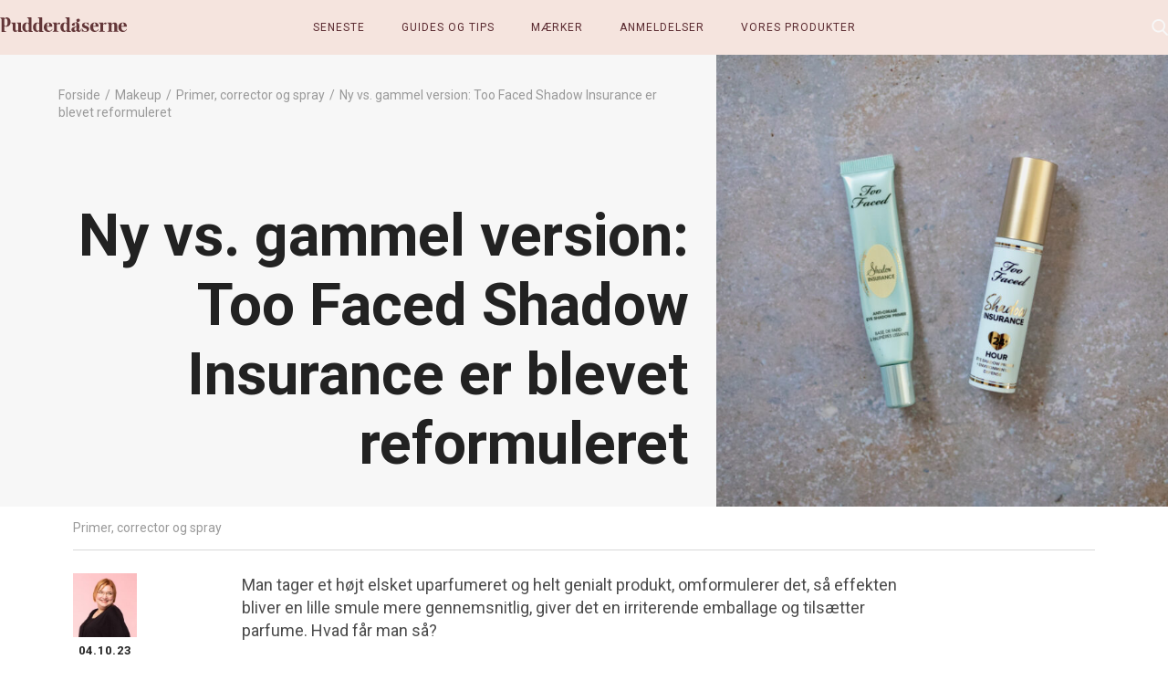

--- FILE ---
content_type: text/html; charset=UTF-8
request_url: https://pudderdaaserne.dk/2023/10/04/ny-vs-gammel-version-too-faced-shadow-insurance-er-blevet-reformuleret/
body_size: 21835
content:
<!doctype html>
<html lang="da-DK" class="no-js">
    <head>
		<meta charset="UTF-8">
		<title>Ny vs. gammel version: Too Faced Shadow Insurance er blevet reformuleret - PUDDERDÅSERNE</title><link rel="preload" as="style" href="https://fonts.googleapis.com/css2?family=Roboto:ital,wght@0,400;0,700;1,400&#038;display=swap" /><link rel="stylesheet" href="https://fonts.googleapis.com/css2?family=Roboto:ital,wght@0,400;0,700;1,400&#038;display=swap" media="print" onload="this.media='all'" /><noscript><link rel="stylesheet" href="https://fonts.googleapis.com/css2?family=Roboto:ital,wght@0,400;0,700;1,400&#038;display=swap" /></noscript>
		<meta http-equiv="X-UA-Compatible" content="IE=edge,chrome=1">
		<meta name="viewport" content="width=device-width, initial-scale=1.0">
		<meta name="google-site-verification" content="M0hn7w1hZaBSX9O2PONLm5eYIHT1PR3R3hvY-aiSKJ4" />

        <link rel="preconnect" href="https://fonts.googleapis.com">
        <link rel="preconnect" href="https://fonts.gstatic.com" crossorigin>
        

		<!-- Cookie conset -->
		<script id="CookieConsent" src="https://policy.app.cookieinformation.com/uc.js"
    	data-culture="DA" type="text/javascript"></script>

        <script type="text/javascript">
            (function () {
                document.documentElement.className = 'js'
            })();

            WebFontConfig = {
                custom: {
                    families: [
                        'Font Awesome 5 Free', 'Font Awesome 5 Brands'
                    ],
                    urls: [
                        'https://use.fontawesome.com/releases/v5.8.0/css/all.css',
                    ]
                }
            };

            (function (d) {
                var wf = d.createElement('script'), s = d.scripts[0];
                wf.src = 'https://cdn.jsdelivr.net/npm/webfontloader@1.6.28/webfontloader.min.js';
                wf.async = true;
                s.parentNode.insertBefore(wf, s);
            })(document);
        </script>
        <noscript>
            <link rel="stylesheet" href="https://use.fontawesome.com/releases/v5.8.0/css/all.css" media="all">
        </noscript>
        <!--<script type="text/javascript">
            window.tdlcAsyncInit = function() {
                TDLinkConverter.init({});
            };
            var tdlc_1d43f5s_a = new Date(); tdlc_1d43f5s_a.setMinutes(0); tdlc_1d43f5s_a.setSeconds(0);
            var tdlc_1d43f5s_seconds = parseInt(tdlc_1d43f5s_a.getTime() / 1000);
            (function(d, s, id){
                var js, fjs = d.getElementsByTagName(s)[0];
                if (d.getElementById(id)) { return; }
                js = d.createElement(s); js.id = id;
                js.src = "https://clk.tradedoubler.com/lc?a(1853574)rand(" + tdlc_1d43f5s_seconds + ")";
                fjs.parentNode.insertBefore(js, fjs);
            }(document, "script", "tdlc-jssdk"));
        </script>-->

        <!-- Affiliate script -->
        <!--<script src=""
                data-consent-src="https://tag.heylink.com/66d615e4-9760-4333-a432-cfa0f594fe9a/script.js"
                data-category-consent="cookie_cat_marketing" defer></script>-->

		<meta name='robots' content='index, follow, max-image-preview:large, max-snippet:-1, max-video-preview:-1' />
	<style>img:is([sizes="auto" i], [sizes^="auto," i]) { contain-intrinsic-size: 3000px 1500px }</style>
	
	<!-- This site is optimized with the Yoast SEO plugin v25.6 - https://yoast.com/wordpress/plugins/seo/ -->
	<title>Ny vs. gammel version: Too Faced Shadow Insurance er blevet reformuleret - PUDDERDÅSERNE</title>
	<link rel="canonical" href="https://pudderdaaserne.dk/2023/10/04/ny-vs-gammel-version-too-faced-shadow-insurance-er-blevet-reformuleret/" />
	<meta property="og:locale" content="da_DK" />
	<meta property="og:type" content="article" />
	<meta property="og:title" content="Ny vs. gammel version: Too Faced Shadow Insurance er blevet reformuleret - PUDDERDÅSERNE" />
	<meta property="og:description" content="Man tager et højt elsket uparfumeret og helt genialt produkt, omformulerer det, så effekten bliver en lille smule mere gennemsnitlig, giver det en irriterende emballage og tilsætter parfume. Hvad får man så? Sure kundeanmeldelser. Og en træt pudderdåse. Too Faced Shadow Insurance er ikke mere. Den øjenskyggeprimer, som vi har brugt og elsket, siden før [&hellip;]" />
	<meta property="og:url" content="https://pudderdaaserne.dk/2023/10/04/ny-vs-gammel-version-too-faced-shadow-insurance-er-blevet-reformuleret/" />
	<meta property="og:site_name" content="PUDDERDÅSERNE" />
	<meta property="article:publisher" content="https://www.facebook.com/pudderdaaserne/?locale=da_DK" />
	<meta property="article:published_time" content="2023-10-04T10:30:30+00:00" />
	<meta property="og:image" content="https://pudderdaaserne.dk/wp-content/uploads/2023/10/061A3447.jpg" />
	<meta property="og:image:width" content="990" />
	<meta property="og:image:height" content="990" />
	<meta property="og:image:type" content="image/jpeg" />
	<meta name="author" content="Katja Moikjær" />
	<meta name="twitter:card" content="summary_large_image" />
	<meta name="twitter:label1" content="Skrevet af" />
	<meta name="twitter:data1" content="Katja Moikjær" />
	<meta name="twitter:label2" content="Estimeret læsetid" />
	<meta name="twitter:data2" content="3 minutter" />
	<script type="application/ld+json" class="yoast-schema-graph">{"@context":"https://schema.org","@graph":[{"@type":"Article","@id":"https://pudderdaaserne.dk/2023/10/04/ny-vs-gammel-version-too-faced-shadow-insurance-er-blevet-reformuleret/#article","isPartOf":{"@id":"https://pudderdaaserne.dk/2023/10/04/ny-vs-gammel-version-too-faced-shadow-insurance-er-blevet-reformuleret/"},"author":{"name":"Katja Moikjær","@id":"https://pudderdaaserne.dk/#/schema/person/2e2a0fb941314fcc592a5dc258e1d102"},"headline":"Ny vs. gammel version: Too Faced Shadow Insurance er blevet reformuleret","datePublished":"2023-10-04T10:30:30+00:00","mainEntityOfPage":{"@id":"https://pudderdaaserne.dk/2023/10/04/ny-vs-gammel-version-too-faced-shadow-insurance-er-blevet-reformuleret/"},"wordCount":680,"commentCount":2,"publisher":{"@id":"https://pudderdaaserne.dk/#organization"},"image":{"@id":"https://pudderdaaserne.dk/2023/10/04/ny-vs-gammel-version-too-faced-shadow-insurance-er-blevet-reformuleret/#primaryimage"},"thumbnailUrl":"https://pudderdaaserne.dk/wp-content/uploads/2023/10/061A3447.jpg","articleSection":["Primer, corrector og spray"],"inLanguage":"da-DK","potentialAction":[{"@type":"CommentAction","name":"Comment","target":["https://pudderdaaserne.dk/2023/10/04/ny-vs-gammel-version-too-faced-shadow-insurance-er-blevet-reformuleret/#respond"]}]},{"@type":"WebPage","@id":"https://pudderdaaserne.dk/2023/10/04/ny-vs-gammel-version-too-faced-shadow-insurance-er-blevet-reformuleret/","url":"https://pudderdaaserne.dk/2023/10/04/ny-vs-gammel-version-too-faced-shadow-insurance-er-blevet-reformuleret/","name":"Ny vs. gammel version: Too Faced Shadow Insurance er blevet reformuleret - PUDDERDÅSERNE","isPartOf":{"@id":"https://pudderdaaserne.dk/#website"},"primaryImageOfPage":{"@id":"https://pudderdaaserne.dk/2023/10/04/ny-vs-gammel-version-too-faced-shadow-insurance-er-blevet-reformuleret/#primaryimage"},"image":{"@id":"https://pudderdaaserne.dk/2023/10/04/ny-vs-gammel-version-too-faced-shadow-insurance-er-blevet-reformuleret/#primaryimage"},"thumbnailUrl":"https://pudderdaaserne.dk/wp-content/uploads/2023/10/061A3447.jpg","datePublished":"2023-10-04T10:30:30+00:00","breadcrumb":{"@id":"https://pudderdaaserne.dk/2023/10/04/ny-vs-gammel-version-too-faced-shadow-insurance-er-blevet-reformuleret/#breadcrumb"},"inLanguage":"da-DK","potentialAction":[{"@type":"ReadAction","target":["https://pudderdaaserne.dk/2023/10/04/ny-vs-gammel-version-too-faced-shadow-insurance-er-blevet-reformuleret/"]}]},{"@type":"ImageObject","inLanguage":"da-DK","@id":"https://pudderdaaserne.dk/2023/10/04/ny-vs-gammel-version-too-faced-shadow-insurance-er-blevet-reformuleret/#primaryimage","url":"https://pudderdaaserne.dk/wp-content/uploads/2023/10/061A3447.jpg","contentUrl":"https://pudderdaaserne.dk/wp-content/uploads/2023/10/061A3447.jpg","width":990,"height":990,"caption":"Too Faced Shadow Insurance"},{"@type":"BreadcrumbList","@id":"https://pudderdaaserne.dk/2023/10/04/ny-vs-gammel-version-too-faced-shadow-insurance-er-blevet-reformuleret/#breadcrumb","itemListElement":[{"@type":"ListItem","position":1,"name":"Hjem","item":"https://pudderdaaserne.dk/"},{"@type":"ListItem","position":2,"name":"Alle indlæg","item":"https://pudderdaaserne.dk/alle-indlaeg/"},{"@type":"ListItem","position":3,"name":"Ny vs. gammel version: Too Faced Shadow Insurance er blevet reformuleret"}]},{"@type":"WebSite","@id":"https://pudderdaaserne.dk/#website","url":"https://pudderdaaserne.dk/","name":"PUDDERDÅSERNE","description":"","publisher":{"@id":"https://pudderdaaserne.dk/#organization"},"potentialAction":[{"@type":"SearchAction","target":{"@type":"EntryPoint","urlTemplate":"https://pudderdaaserne.dk/?s={search_term_string}"},"query-input":{"@type":"PropertyValueSpecification","valueRequired":true,"valueName":"search_term_string"}}],"inLanguage":"da-DK"},{"@type":"Organization","@id":"https://pudderdaaserne.dk/#organization","name":"PUDDERDÅSERNE","url":"https://pudderdaaserne.dk/","logo":{"@type":"ImageObject","inLanguage":"da-DK","@id":"https://pudderdaaserne.dk/#/schema/logo/image/","url":"https://pudderdaaserne.dk/wp-content/uploads/2024/09/PD_Logo_2024.png","contentUrl":"https://pudderdaaserne.dk/wp-content/uploads/2024/09/PD_Logo_2024.png","width":2127,"height":246,"caption":"PUDDERDÅSERNE"},"image":{"@id":"https://pudderdaaserne.dk/#/schema/logo/image/"},"sameAs":["https://www.facebook.com/pudderdaaserne/?locale=da_DK","https://www.instagram.com/pudderdaaserne.dk/"]},{"@type":"Person","@id":"https://pudderdaaserne.dk/#/schema/person/2e2a0fb941314fcc592a5dc258e1d102","name":"Katja Moikjær","image":{"@type":"ImageObject","inLanguage":"da-DK","@id":"https://pudderdaaserne.dk/#/schema/person/image/","url":"https://secure.gravatar.com/avatar/b7ed461f67479c0a33ad4e66e8e99991a67b9157e719604f0788f14c3f0a5f18?s=96&d=mm&r=g","contentUrl":"https://secure.gravatar.com/avatar/b7ed461f67479c0a33ad4e66e8e99991a67b9157e719604f0788f14c3f0a5f18?s=96&d=mm&r=g","caption":"Katja Moikjær"},"url":"https://pudderdaaserne.dk/author/kamo/"}]}</script>
	<!-- / Yoast SEO plugin. -->


<link href='https://fonts.gstatic.com' crossorigin rel='preconnect' />
<link rel="alternate" type="application/rss+xml" title="PUDDERDÅSERNE &raquo; Ny vs. gammel version: Too Faced Shadow Insurance er blevet reformuleret-kommentar-feed" href="https://pudderdaaserne.dk/2023/10/04/ny-vs-gammel-version-too-faced-shadow-insurance-er-blevet-reformuleret/feed/" />
		<!-- This site uses the Google Analytics by MonsterInsights plugin v9.6.1 - Using Analytics tracking - https://www.monsterinsights.com/ -->
							<script src="" data-category-consent="cookie_cat_marketing" data-consent-src="//www.googletagmanager.com/gtag/js?id=G-620J3VGDKT"  data-cfasync="false" data-wpfc-render="false" async></script>
			<script type="text/plain" data-cookieconsent="cookie_cat_marketing" data-cfasync="false"  data-wpfc-render="false">
				var mi_version = '9.6.1';
				var mi_track_user = true;
				var mi_no_track_reason = '';
								var MonsterInsightsDefaultLocations = {"page_location":"https:\/\/pudderdaaserne.dk\/2023\/10\/04\/ny-vs-gammel-version-too-faced-shadow-insurance-er-blevet-reformuleret\/"};
								if ( typeof MonsterInsightsPrivacyGuardFilter === 'function' ) {
					var MonsterInsightsLocations = (typeof MonsterInsightsExcludeQuery === 'object') ? MonsterInsightsPrivacyGuardFilter( MonsterInsightsExcludeQuery ) : MonsterInsightsPrivacyGuardFilter( MonsterInsightsDefaultLocations );
				} else {
					var MonsterInsightsLocations = (typeof MonsterInsightsExcludeQuery === 'object') ? MonsterInsightsExcludeQuery : MonsterInsightsDefaultLocations;
				}

								var disableStrs = [
										'ga-disable-G-620J3VGDKT',
									];

				/* Function to detect opted out users */
				function __gtagTrackerIsOptedOut() {
					for (var index = 0; index < disableStrs.length; index++) {
						if (document.cookie.indexOf(disableStrs[index] + '=true') > -1) {
							return true;
						}
					}

					return false;
				}

				/* Disable tracking if the opt-out cookie exists. */
				if (__gtagTrackerIsOptedOut()) {
					for (var index = 0; index < disableStrs.length; index++) {
						window[disableStrs[index]] = true;
					}
				}

				/* Opt-out function */
				function __gtagTrackerOptout() {
					for (var index = 0; index < disableStrs.length; index++) {
						document.cookie = disableStrs[index] + '=true; expires=Thu, 31 Dec 2099 23:59:59 UTC; path=/';
						window[disableStrs[index]] = true;
					}
				}

				if ('undefined' === typeof gaOptout) {
					function gaOptout() {
						__gtagTrackerOptout();
					}
				}
								window.dataLayer = window.dataLayer || [];

				window.MonsterInsightsDualTracker = {
					helpers: {},
					trackers: {},
				};
				if (mi_track_user) {
					function __gtagDataLayer() {
						dataLayer.push(arguments);
					}

					function __gtagTracker(type, name, parameters) {
						if (!parameters) {
							parameters = {};
						}

						if (parameters.send_to) {
							__gtagDataLayer.apply(null, arguments);
							return;
						}

						if (type === 'event') {
														parameters.send_to = monsterinsights_frontend.v4_id;
							var hookName = name;
							if (typeof parameters['event_category'] !== 'undefined') {
								hookName = parameters['event_category'] + ':' + name;
							}

							if (typeof MonsterInsightsDualTracker.trackers[hookName] !== 'undefined') {
								MonsterInsightsDualTracker.trackers[hookName](parameters);
							} else {
								__gtagDataLayer('event', name, parameters);
							}
							
						} else {
							__gtagDataLayer.apply(null, arguments);
						}
					}

					__gtagTracker('js', new Date());
					__gtagTracker('set', {
						'developer_id.dZGIzZG': true,
											});
					if ( MonsterInsightsLocations.page_location ) {
						__gtagTracker('set', MonsterInsightsLocations);
					}
										__gtagTracker('config', 'G-620J3VGDKT', {"forceSSL":"true","link_attribution":"true"} );
															window.gtag = __gtagTracker;										(function () {
						/* https://developers.google.com/analytics/devguides/collection/analyticsjs/ */
						/* ga and __gaTracker compatibility shim. */
						var noopfn = function () {
							return null;
						};
						var newtracker = function () {
							return new Tracker();
						};
						var Tracker = function () {
							return null;
						};
						var p = Tracker.prototype;
						p.get = noopfn;
						p.set = noopfn;
						p.send = function () {
							var args = Array.prototype.slice.call(arguments);
							args.unshift('send');
							__gaTracker.apply(null, args);
						};
						var __gaTracker = function () {
							var len = arguments.length;
							if (len === 0) {
								return;
							}
							var f = arguments[len - 1];
							if (typeof f !== 'object' || f === null || typeof f.hitCallback !== 'function') {
								if ('send' === arguments[0]) {
									var hitConverted, hitObject = false, action;
									if ('event' === arguments[1]) {
										if ('undefined' !== typeof arguments[3]) {
											hitObject = {
												'eventAction': arguments[3],
												'eventCategory': arguments[2],
												'eventLabel': arguments[4],
												'value': arguments[5] ? arguments[5] : 1,
											}
										}
									}
									if ('pageview' === arguments[1]) {
										if ('undefined' !== typeof arguments[2]) {
											hitObject = {
												'eventAction': 'page_view',
												'page_path': arguments[2],
											}
										}
									}
									if (typeof arguments[2] === 'object') {
										hitObject = arguments[2];
									}
									if (typeof arguments[5] === 'object') {
										Object.assign(hitObject, arguments[5]);
									}
									if ('undefined' !== typeof arguments[1].hitType) {
										hitObject = arguments[1];
										if ('pageview' === hitObject.hitType) {
											hitObject.eventAction = 'page_view';
										}
									}
									if (hitObject) {
										action = 'timing' === arguments[1].hitType ? 'timing_complete' : hitObject.eventAction;
										hitConverted = mapArgs(hitObject);
										__gtagTracker('event', action, hitConverted);
									}
								}
								return;
							}

							function mapArgs(args) {
								var arg, hit = {};
								var gaMap = {
									'eventCategory': 'event_category',
									'eventAction': 'event_action',
									'eventLabel': 'event_label',
									'eventValue': 'event_value',
									'nonInteraction': 'non_interaction',
									'timingCategory': 'event_category',
									'timingVar': 'name',
									'timingValue': 'value',
									'timingLabel': 'event_label',
									'page': 'page_path',
									'location': 'page_location',
									'title': 'page_title',
									'referrer' : 'page_referrer',
								};
								for (arg in args) {
																		if (!(!args.hasOwnProperty(arg) || !gaMap.hasOwnProperty(arg))) {
										hit[gaMap[arg]] = args[arg];
									} else {
										hit[arg] = args[arg];
									}
								}
								return hit;
							}

							try {
								f.hitCallback();
							} catch (ex) {
							}
						};
						__gaTracker.create = newtracker;
						__gaTracker.getByName = newtracker;
						__gaTracker.getAll = function () {
							return [];
						};
						__gaTracker.remove = noopfn;
						__gaTracker.loaded = true;
						window['__gaTracker'] = __gaTracker;
					})();
									} else {
										console.log("");
					(function () {
						function __gtagTracker() {
							return null;
						}

						window['__gtagTracker'] = __gtagTracker;
						window['gtag'] = __gtagTracker;
					})();
									}
			</script>
				<!-- / Google Analytics by MonsterInsights -->
		<style id='classic-theme-styles-inline-css'>
/*! This file is auto-generated */
.wp-block-button__link{color:#fff;background-color:#32373c;border-radius:9999px;box-shadow:none;text-decoration:none;padding:calc(.667em + 2px) calc(1.333em + 2px);font-size:1.125em}.wp-block-file__button{background:#32373c;color:#fff;text-decoration:none}
</style>
<style id='global-styles-inline-css'>
:root{--wp--preset--aspect-ratio--square: 1;--wp--preset--aspect-ratio--4-3: 4/3;--wp--preset--aspect-ratio--3-4: 3/4;--wp--preset--aspect-ratio--3-2: 3/2;--wp--preset--aspect-ratio--2-3: 2/3;--wp--preset--aspect-ratio--16-9: 16/9;--wp--preset--aspect-ratio--9-16: 9/16;--wp--preset--color--black: #000000;--wp--preset--color--cyan-bluish-gray: #abb8c3;--wp--preset--color--white: #ffffff;--wp--preset--color--pale-pink: #f78da7;--wp--preset--color--vivid-red: #cf2e2e;--wp--preset--color--luminous-vivid-orange: #ff6900;--wp--preset--color--luminous-vivid-amber: #fcb900;--wp--preset--color--light-green-cyan: #7bdcb5;--wp--preset--color--vivid-green-cyan: #00d084;--wp--preset--color--pale-cyan-blue: #8ed1fc;--wp--preset--color--vivid-cyan-blue: #0693e3;--wp--preset--color--vivid-purple: #9b51e0;--wp--preset--gradient--vivid-cyan-blue-to-vivid-purple: linear-gradient(135deg,rgba(6,147,227,1) 0%,rgb(155,81,224) 100%);--wp--preset--gradient--light-green-cyan-to-vivid-green-cyan: linear-gradient(135deg,rgb(122,220,180) 0%,rgb(0,208,130) 100%);--wp--preset--gradient--luminous-vivid-amber-to-luminous-vivid-orange: linear-gradient(135deg,rgba(252,185,0,1) 0%,rgba(255,105,0,1) 100%);--wp--preset--gradient--luminous-vivid-orange-to-vivid-red: linear-gradient(135deg,rgba(255,105,0,1) 0%,rgb(207,46,46) 100%);--wp--preset--gradient--very-light-gray-to-cyan-bluish-gray: linear-gradient(135deg,rgb(238,238,238) 0%,rgb(169,184,195) 100%);--wp--preset--gradient--cool-to-warm-spectrum: linear-gradient(135deg,rgb(74,234,220) 0%,rgb(151,120,209) 20%,rgb(207,42,186) 40%,rgb(238,44,130) 60%,rgb(251,105,98) 80%,rgb(254,248,76) 100%);--wp--preset--gradient--blush-light-purple: linear-gradient(135deg,rgb(255,206,236) 0%,rgb(152,150,240) 100%);--wp--preset--gradient--blush-bordeaux: linear-gradient(135deg,rgb(254,205,165) 0%,rgb(254,45,45) 50%,rgb(107,0,62) 100%);--wp--preset--gradient--luminous-dusk: linear-gradient(135deg,rgb(255,203,112) 0%,rgb(199,81,192) 50%,rgb(65,88,208) 100%);--wp--preset--gradient--pale-ocean: linear-gradient(135deg,rgb(255,245,203) 0%,rgb(182,227,212) 50%,rgb(51,167,181) 100%);--wp--preset--gradient--electric-grass: linear-gradient(135deg,rgb(202,248,128) 0%,rgb(113,206,126) 100%);--wp--preset--gradient--midnight: linear-gradient(135deg,rgb(2,3,129) 0%,rgb(40,116,252) 100%);--wp--preset--font-size--small: 13px;--wp--preset--font-size--medium: 20px;--wp--preset--font-size--large: 36px;--wp--preset--font-size--x-large: 42px;--wp--preset--spacing--20: 0.44rem;--wp--preset--spacing--30: 0.67rem;--wp--preset--spacing--40: 1rem;--wp--preset--spacing--50: 1.5rem;--wp--preset--spacing--60: 2.25rem;--wp--preset--spacing--70: 3.38rem;--wp--preset--spacing--80: 5.06rem;--wp--preset--shadow--natural: 6px 6px 9px rgba(0, 0, 0, 0.2);--wp--preset--shadow--deep: 12px 12px 50px rgba(0, 0, 0, 0.4);--wp--preset--shadow--sharp: 6px 6px 0px rgba(0, 0, 0, 0.2);--wp--preset--shadow--outlined: 6px 6px 0px -3px rgba(255, 255, 255, 1), 6px 6px rgba(0, 0, 0, 1);--wp--preset--shadow--crisp: 6px 6px 0px rgba(0, 0, 0, 1);}:where(.is-layout-flex){gap: 0.5em;}:where(.is-layout-grid){gap: 0.5em;}body .is-layout-flex{display: flex;}.is-layout-flex{flex-wrap: wrap;align-items: center;}.is-layout-flex > :is(*, div){margin: 0;}body .is-layout-grid{display: grid;}.is-layout-grid > :is(*, div){margin: 0;}:where(.wp-block-columns.is-layout-flex){gap: 2em;}:where(.wp-block-columns.is-layout-grid){gap: 2em;}:where(.wp-block-post-template.is-layout-flex){gap: 1.25em;}:where(.wp-block-post-template.is-layout-grid){gap: 1.25em;}.has-black-color{color: var(--wp--preset--color--black) !important;}.has-cyan-bluish-gray-color{color: var(--wp--preset--color--cyan-bluish-gray) !important;}.has-white-color{color: var(--wp--preset--color--white) !important;}.has-pale-pink-color{color: var(--wp--preset--color--pale-pink) !important;}.has-vivid-red-color{color: var(--wp--preset--color--vivid-red) !important;}.has-luminous-vivid-orange-color{color: var(--wp--preset--color--luminous-vivid-orange) !important;}.has-luminous-vivid-amber-color{color: var(--wp--preset--color--luminous-vivid-amber) !important;}.has-light-green-cyan-color{color: var(--wp--preset--color--light-green-cyan) !important;}.has-vivid-green-cyan-color{color: var(--wp--preset--color--vivid-green-cyan) !important;}.has-pale-cyan-blue-color{color: var(--wp--preset--color--pale-cyan-blue) !important;}.has-vivid-cyan-blue-color{color: var(--wp--preset--color--vivid-cyan-blue) !important;}.has-vivid-purple-color{color: var(--wp--preset--color--vivid-purple) !important;}.has-black-background-color{background-color: var(--wp--preset--color--black) !important;}.has-cyan-bluish-gray-background-color{background-color: var(--wp--preset--color--cyan-bluish-gray) !important;}.has-white-background-color{background-color: var(--wp--preset--color--white) !important;}.has-pale-pink-background-color{background-color: var(--wp--preset--color--pale-pink) !important;}.has-vivid-red-background-color{background-color: var(--wp--preset--color--vivid-red) !important;}.has-luminous-vivid-orange-background-color{background-color: var(--wp--preset--color--luminous-vivid-orange) !important;}.has-luminous-vivid-amber-background-color{background-color: var(--wp--preset--color--luminous-vivid-amber) !important;}.has-light-green-cyan-background-color{background-color: var(--wp--preset--color--light-green-cyan) !important;}.has-vivid-green-cyan-background-color{background-color: var(--wp--preset--color--vivid-green-cyan) !important;}.has-pale-cyan-blue-background-color{background-color: var(--wp--preset--color--pale-cyan-blue) !important;}.has-vivid-cyan-blue-background-color{background-color: var(--wp--preset--color--vivid-cyan-blue) !important;}.has-vivid-purple-background-color{background-color: var(--wp--preset--color--vivid-purple) !important;}.has-black-border-color{border-color: var(--wp--preset--color--black) !important;}.has-cyan-bluish-gray-border-color{border-color: var(--wp--preset--color--cyan-bluish-gray) !important;}.has-white-border-color{border-color: var(--wp--preset--color--white) !important;}.has-pale-pink-border-color{border-color: var(--wp--preset--color--pale-pink) !important;}.has-vivid-red-border-color{border-color: var(--wp--preset--color--vivid-red) !important;}.has-luminous-vivid-orange-border-color{border-color: var(--wp--preset--color--luminous-vivid-orange) !important;}.has-luminous-vivid-amber-border-color{border-color: var(--wp--preset--color--luminous-vivid-amber) !important;}.has-light-green-cyan-border-color{border-color: var(--wp--preset--color--light-green-cyan) !important;}.has-vivid-green-cyan-border-color{border-color: var(--wp--preset--color--vivid-green-cyan) !important;}.has-pale-cyan-blue-border-color{border-color: var(--wp--preset--color--pale-cyan-blue) !important;}.has-vivid-cyan-blue-border-color{border-color: var(--wp--preset--color--vivid-cyan-blue) !important;}.has-vivid-purple-border-color{border-color: var(--wp--preset--color--vivid-purple) !important;}.has-vivid-cyan-blue-to-vivid-purple-gradient-background{background: var(--wp--preset--gradient--vivid-cyan-blue-to-vivid-purple) !important;}.has-light-green-cyan-to-vivid-green-cyan-gradient-background{background: var(--wp--preset--gradient--light-green-cyan-to-vivid-green-cyan) !important;}.has-luminous-vivid-amber-to-luminous-vivid-orange-gradient-background{background: var(--wp--preset--gradient--luminous-vivid-amber-to-luminous-vivid-orange) !important;}.has-luminous-vivid-orange-to-vivid-red-gradient-background{background: var(--wp--preset--gradient--luminous-vivid-orange-to-vivid-red) !important;}.has-very-light-gray-to-cyan-bluish-gray-gradient-background{background: var(--wp--preset--gradient--very-light-gray-to-cyan-bluish-gray) !important;}.has-cool-to-warm-spectrum-gradient-background{background: var(--wp--preset--gradient--cool-to-warm-spectrum) !important;}.has-blush-light-purple-gradient-background{background: var(--wp--preset--gradient--blush-light-purple) !important;}.has-blush-bordeaux-gradient-background{background: var(--wp--preset--gradient--blush-bordeaux) !important;}.has-luminous-dusk-gradient-background{background: var(--wp--preset--gradient--luminous-dusk) !important;}.has-pale-ocean-gradient-background{background: var(--wp--preset--gradient--pale-ocean) !important;}.has-electric-grass-gradient-background{background: var(--wp--preset--gradient--electric-grass) !important;}.has-midnight-gradient-background{background: var(--wp--preset--gradient--midnight) !important;}.has-small-font-size{font-size: var(--wp--preset--font-size--small) !important;}.has-medium-font-size{font-size: var(--wp--preset--font-size--medium) !important;}.has-large-font-size{font-size: var(--wp--preset--font-size--large) !important;}.has-x-large-font-size{font-size: var(--wp--preset--font-size--x-large) !important;}
:where(.wp-block-post-template.is-layout-flex){gap: 1.25em;}:where(.wp-block-post-template.is-layout-grid){gap: 1.25em;}
:where(.wp-block-columns.is-layout-flex){gap: 2em;}:where(.wp-block-columns.is-layout-grid){gap: 2em;}
:root :where(.wp-block-pullquote){font-size: 1.5em;line-height: 1.6;}
</style>
<link rel='stylesheet' id='framework-css' href='https://pudderdaaserne.dk/wp-content/themes/pudderdaaserne/assets/css/framework.css?ver=1.2.2.1754641819' media='all' />
<link rel='stylesheet' id='main-css' href='https://pudderdaaserne.dk/wp-content/themes/pudderdaaserne/style.css?ver=1.2.2.1754641819' media='all' />
<link rel='stylesheet' id='responsive-css' href='https://pudderdaaserne.dk/wp-content/themes/pudderdaaserne/assets/css/responsive.css?ver=6.8.2.1754641819' media='all' />
<script src="https://pudderdaaserne.dk/wp-content/plugins/google-analytics-for-wordpress/assets/js/frontend-gtag.min.js?ver=9.6.1.1754641819" id="monsterinsights-frontend-script-js" async data-wp-strategy="async"></script>
<script data-cfasync="false" data-wpfc-render="false" id='monsterinsights-frontend-script-js-extra'>var monsterinsights_frontend = {"js_events_tracking":"true","download_extensions":"doc,pdf,ppt,zip,xls,docx,pptx,xlsx","inbound_paths":"[{\"path\":\"\\\/go\\\/\",\"label\":\"affiliate\"},{\"path\":\"\\\/recommend\\\/\",\"label\":\"affiliate\"}]","home_url":"https:\/\/pudderdaaserne.dk","hash_tracking":"false","v4_id":"G-620J3VGDKT"};</script>
<script src="https://pudderdaaserne.dk/wp-includes/js/jquery/jquery.min.js?ver=3.7.1.1754641819" id="jquery-core-js"></script>
<script src="https://pudderdaaserne.dk/wp-includes/js/jquery/jquery-migrate.min.js?ver=3.4.1.1754641819" id="jquery-migrate-js"></script>
<link rel="https://api.w.org/" href="https://pudderdaaserne.dk/wp-json/" /><link rel="alternate" title="JSON" type="application/json" href="https://pudderdaaserne.dk/wp-json/wp/v2/posts/46257" /><link rel="EditURI" type="application/rsd+xml" title="RSD" href="https://pudderdaaserne.dk/xmlrpc.php?rsd" />
<meta name="generator" content="WordPress 6.8.2" />
<link rel='shortlink' href='https://pudderdaaserne.dk/?p=46257' />
<link rel="alternate" title="oEmbed (JSON)" type="application/json+oembed" href="https://pudderdaaserne.dk/wp-json/oembed/1.0/embed?url=https%3A%2F%2Fpudderdaaserne.dk%2F2023%2F10%2F04%2Fny-vs-gammel-version-too-faced-shadow-insurance-er-blevet-reformuleret%2F" />
<link rel="alternate" title="oEmbed (XML)" type="text/xml+oembed" href="https://pudderdaaserne.dk/wp-json/oembed/1.0/embed?url=https%3A%2F%2Fpudderdaaserne.dk%2F2023%2F10%2F04%2Fny-vs-gammel-version-too-faced-shadow-insurance-er-blevet-reformuleret%2F&#038;format=xml" />
<link rel="manifest" href="https://pudderdaaserne.dk/manifest.json" crossorigin="use-credentials" >
<link rel="apple-touch-icon" sizes="180x180" href="https://pudderdaaserne.dk/apple-touch-icon.png">
<link rel="icon" type="image/png" sizes="32x32" href="https://pudderdaaserne.dk/favicon-32x32.png">
<link rel="icon" type="image/png" sizes="16x16" href="https://pudderdaaserne.dk/favicon-16x16.png">
<link rel="icon" href="https://pudderdaaserne.dk/wp-content/uploads/2024/09/cropped-cropped-PD_Logo_Blomst-32x32.png" sizes="32x32" />
<link rel="icon" href="https://pudderdaaserne.dk/wp-content/uploads/2024/09/cropped-cropped-PD_Logo_Blomst-192x192.png" sizes="192x192" />
<link rel="apple-touch-icon" href="https://pudderdaaserne.dk/wp-content/uploads/2024/09/cropped-cropped-PD_Logo_Blomst-180x180.png" />
<meta name="msapplication-TileImage" content="https://pudderdaaserne.dk/wp-content/uploads/2024/09/cropped-cropped-PD_Logo_Blomst-270x270.png" />
    </head>
    <body class="wp-singular post-template-default single single-post postid-46257 single-format-standard wp-theme-pudderdaaserne ny-vs-gammel-version-too-faced-shadow-insurance-er-blevet-reformuleret">

        <!-- wrapper -->
        <div class="wrapper">

            <!-- header -->
            <header id="header" class="header" role="banner">
                <div class="header-topbar">
                    <a href="https://pudderdaaserne.dk" class="small-logo">
                        <!--<img src="/assets/images/circle-logo.svg"
                             alt="Small Logo">-->
                        <img src="https://pudderdaaserne.dk/wp-content/themes/pudderdaaserne/assets/images/logo.svg" alt="Logo">
                    </a>

                    <button class="menu-burger">
                        <span></span><span></span><span></span>
                    </button>

                    <a href="https://pudderdaaserne.dk" class="text-logo">
	                    <svg width="511" height="59" viewBox="0 0 511 59" fill="none" xmlns="http://www.w3.org/2000/svg">
<path d="M198.52 54.27C190.99 54.27 188.12 47.52 188.12 38.36C188.12 38.28 188.04 37.43 188.12 37.43H210.08V36.34C210.08 28.27 205.97 20.9 194.09 20.9C182.21 20.9 176.01 29.67 176.01 39.68C176.01 50.39 181.91 58.93 194.64 58.93C202.4 58.93 208.07 54.2 210.94 48.29L209.39 47.13C206.6 52.56 203.26 54.27 198.52 54.27ZM193.55 22.91C197.97 22.91 198.05 29.05 198.05 35.1L188.12 35.25C188.35 27.41 189.98 22.91 193.55 22.91Z" fill="#633638"/>
<path d="M320.95 54.12C319.01 54.12 318.15 51.71 318.15 50.47C318.15 47.91 318.62 39.61 318.62 32.54C318.62 24.55 314.51 21.96 308.81 21.2C315.23 19.33 321.38 15.62 320.94 11.31C320.63 8.29999 318.48 5.20999 313.75 5.69999C309.02 6.17999 306.62 9.64999 306.82 11.65C307.11 14.47 308.74 16.97 309.16 18.4C308.55 19.15 306.08 20.54 303.9 20.91C303.76 20.91 303.62 20.91 303.48 20.91C296.81 20.91 288.5 24.4 288.5 29.21C288.5 31.78 290.05 34.57 294.09 34.57C298.13 34.57 300.45 31.85 300.45 30.15C300.45 27.74 299.29 25.49 299.05 24.25C299.67 23.63 300.91 22.78 302.85 22.78C307.27 22.78 307.27 27.98 307.27 30.62V35.13C305.33 36.6 299.04 38.38 294.39 40.1C290.51 41.5 286.78 43.51 286.78 50.11C286.78 55.23 290.89 58.96 296.17 58.96C302.22 58.96 304.71 56.48 307.27 53.76H307.5C309.05 56.64 311.46 58.8 316.43 58.8C323.42 58.8 325.74 53.99 325.9 47.47H323.96C323.88 50.96 323.26 54.15 320.93 54.15L320.95 54.12ZM307.06 51.09C305.9 52.87 305.12 54.03 302.48 54.03C300.31 54.03 298.6 52.48 298.6 47.9C298.6 41.38 302.02 39.67 307.37 37.58L307.06 51.08V51.09Z" fill="#633638"/>
<path d="M347.6 35.02C341.55 33 339.06 32.15 339.06 28.11C339.06 25.24 340.54 22.91 344.26 22.91C348.6 22.91 353.03 27.73 354.74 33.08H356.21L355.75 20.82H353.5L352.49 22.99C350.32 21.9 346.9 20.89 343.1 20.89C334.49 20.89 329.37 25.86 329.37 31.83C329.37 39.05 334.34 42 339.53 43.78C344.81 45.57 348.38 46.88 348.38 50.92C348.38 54.57 346.52 56.9 342.56 56.9C336.2 56.9 331.46 49.45 329.91 44.79H328.36L328.75 58.21H331.08L332.48 55.57C334.03 56.81 338.15 58.91 343.11 58.91C351.49 58.91 358.01 54.72 358.01 46.88C358.01 40.52 353.74 37.03 347.61 35.01L347.6 35.02Z" fill="#633638"/>
<path d="M384.56 54.27C377.03 54.27 374.16 47.52 374.16 38.36C374.16 38.28 374.08 37.43 374.16 37.43H396.12V36.34C396.12 28.27 392.01 20.9 380.13 20.9C368.25 20.9 362.05 29.67 362.05 39.68C362.05 50.39 367.95 58.93 380.68 58.93C388.44 58.93 394.11 54.2 396.98 48.29L395.43 47.13C392.64 52.56 389.3 54.27 384.56 54.27ZM379.59 22.91C384.01 22.91 384.09 29.05 384.09 35.1L374.16 35.25C374.39 27.41 376.02 22.91 379.59 22.91Z" fill="#633638"/>
<path d="M470.77 51.79V33.09C470.77 25.72 467.2 20.91 460.14 20.91C453.62 20.91 450.98 24.33 448.19 27.27H448.04V21.92L447.5 21.38H431.05V22.93C432.29 23.01 433.84 24.4 434.78 25.02C435.94 25.8 436.8 27.5 436.8 29.13V52.1C436.8 53.81 436.26 54.98 434.86 55.52C433.85 55.91 432.84 56.06 431.6 56.14V57.77H452.32V56.14C451.31 55.98 450.38 55.83 449.37 55.2C448.36 54.58 448.05 53.42 448.05 51.71V30.52C448.9 28.81 450.92 25.86 454.88 25.86C457.59 25.86 459.38 28.03 459.38 33.39V52.09C459.38 53.8 459.23 54.97 458.22 55.51C457.44 55.9 456.36 56.05 455.35 56.13V57.76H475.92V56.13C474.52 55.97 473.67 55.66 472.58 55.19C471.18 54.57 470.79 53.48 470.79 51.78L470.77 51.79Z" fill="#633638"/>
<path d="M508.68 47.13C505.89 52.56 502.55 54.27 497.81 54.27C490.28 54.27 487.41 47.52 487.41 38.36C487.41 38.28 487.33 37.43 487.41 37.43H509.37V36.34C509.37 28.27 505.26 20.9 493.38 20.9C481.5 20.9 475.3 29.67 475.3 39.68C475.3 50.39 481.2 58.93 493.93 58.93C501.69 58.93 507.36 54.2 510.23 48.29L508.68 47.13ZM492.85 22.91C497.27 22.91 497.35 29.05 497.35 35.1L487.42 35.25C487.65 27.41 489.28 22.91 492.85 22.91Z" fill="#633638"/>
<path d="M84.38 51.25V50.55V21.91L83.84 21.37H67V23.08C68.79 23.16 70.73 24.55 71.5 25.18C72.59 26.03 73.21 27.43 73.21 28.98V42.62V49.71C72.43 51.18 70.65 54.04 66.7 54.04C64.06 54.04 62.35 51.71 62.35 46.67V21.91L61.89 21.37H45.13V23C46.53 23.08 48.08 24.47 49.01 25.09C50.25 25.94 51.03 27.42 51.03 29.05V46.12C51.03 53.41 53.9 58.76 60.96 58.76C67.48 58.76 70.43 55.66 73.07 52.71H73.22V58.3L73.76 58.84H90.6V57.13C88.81 57.05 86.87 55.66 86.1 55.03C85.01 54.18 84.39 52.78 84.39 51.23L84.38 51.25Z" fill="#633638"/>
<path d="M126.18 51.33V50.63V0.779999L125.64 0.240005H108.8V1.95C110.59 2.03 112.53 3.42 113.3 4.05C114.39 4.9 115.01 6.30001 115.01 7.85001V24.37V22.78C113.61 22.16 110.43 20.92 106.24 20.92C97.31 20.92 89.4 28.53 89.4 39.39C89.4 51.26 95.92 58.87 104.84 58.87C109.57 58.87 113.06 55.69 114.77 53.9L115 53.96V54.68V58.42L115.54 58.96H132.38V57.25C130.59 57.17 128.65 55.78 127.88 55.15C126.79 54.3 126.17 52.9 126.17 51.35L126.18 51.33ZM115.01 51.24C113.38 53.34 112.14 54.42 109.19 54.42C103.45 54.42 101.74 47.43 101.74 40.06C101.74 29.82 104.53 23.22 109.04 23.22C112.84 23.22 114.4 26.56 115.01 28.88V51.23V51.24Z" fill="#633638"/>
<path d="M169.17 51.33V50.63V0.779999L168.63 0.240005H151.79V1.95C153.58 2.03 155.52 3.42 156.29 4.05C157.38 4.9 158 6.30001 158 7.85001V24.34V22.77C156.6 22.15 153.42 20.91 149.23 20.91C140.3 20.91 132.39 28.52 132.39 39.38C132.39 51.25 138.91 58.86 147.83 58.86C152.56 58.86 156.05 55.68 157.76 53.89L157.99 53.95V54.67V58.41L158.53 58.95H175.37V57.24C173.58 57.16 171.64 55.77 170.87 55.14C169.78 54.29 169.16 52.89 169.16 51.34L169.17 51.33ZM158 51.24C156.37 53.34 155.13 54.42 152.18 54.42C146.44 54.42 144.73 47.43 144.73 40.06C144.73 29.82 147.52 23.22 152.03 23.22C155.83 23.22 157.39 26.56 158 28.88V51.23V51.24Z" fill="#633638"/>
<path d="M279.25 51.33V50.63V0.779999L278.71 0.240005H261.87V1.95C263.66 2.03 265.6 3.42 266.37 4.05C267.46 4.9 268.08 6.30001 268.08 7.85001V24.34V22.77C266.68 22.15 263.5 20.91 259.31 20.91C250.38 20.91 242.47 28.52 242.47 39.38C242.47 51.25 248.99 58.86 257.91 58.86C262.64 58.86 266.13 55.68 267.84 53.89L268.07 53.95V54.67V58.41L268.61 58.95H285.45V57.24C283.66 57.16 281.72 55.77 280.95 55.14C279.86 54.29 279.24 52.89 279.24 51.34L279.25 51.33ZM268.08 51.24C266.45 53.34 265.21 54.42 262.26 54.42C256.52 54.42 254.81 47.43 254.81 40.06C254.81 29.82 257.6 23.22 262.11 23.22C265.91 23.22 267.47 26.56 268.08 28.88V51.23V51.24Z" fill="#633638"/>
<path d="M423.7 21.37C421.58 21.37 419.67 21.98 417.99 23.19C416.64 24.17 415.29 25.36 413.95 26.72V21.91L413.41 21.37H396.8V22.92C398.12 23 399.83 24.39 400.68 25.01C401.84 25.86 402.7 27.65 402.7 29.12V52.09C402.7 53.8 402.23 54.97 400.76 55.51C399.75 55.9 398.74 56.05 397.5 56.13V57.76H421.17V56.13C420.01 56.05 417.29 55.74 416.05 55.19C414.73 54.65 413.96 53.48 413.96 51.78V30.95C414.15 30.48 414.37 30.04 414.62 29.63C415.14 28.78 415.76 28.11 416.48 27.61C417.2 27.12 418.01 26.87 418.89 26.87C419.67 26.87 420.38 27.08 421.03 27.49C421.67 27.91 422.23 28.4 422.7 28.97C423.94 28.4 424.91 27.92 425.61 27.53C426.31 27.14 426.85 26.81 427.24 26.53C427.63 26.25 427.87 25.97 427.98 25.71C428.08 25.45 428.13 25.17 428.13 24.86C428.13 23.98 427.77 23.17 427.04 22.45C426.32 21.72 425.2 21.36 423.7 21.36V21.37Z" fill="#633638"/>
<path d="M237.83 21.37C235.71 21.37 233.8 21.98 232.12 23.19C230.77 24.17 229.42 25.36 228.08 26.72V21.91L227.54 21.37H210.93V22.92C212.25 23 213.96 24.39 214.81 25.01C215.97 25.86 216.83 27.65 216.83 29.12V52.09C216.83 53.8 216.36 54.97 214.89 55.51C213.88 55.9 212.87 56.05 211.63 56.13V57.76H235.3V56.13C234.14 56.05 231.42 55.74 230.18 55.19C228.86 54.65 228.09 53.48 228.09 51.78V30.95C228.28 30.48 228.5 30.04 228.75 29.63C229.27 28.78 229.89 28.11 230.61 27.61C231.33 27.12 232.14 26.87 233.02 26.87C233.8 26.87 234.51 27.08 235.16 27.49C235.8 27.91 236.36 28.4 236.83 28.97C238.07 28.4 239.04 27.92 239.74 27.53C240.44 27.14 240.98 26.81 241.37 26.53C241.76 26.25 242 25.97 242.11 25.71C242.21 25.45 242.26 25.17 242.26 24.86C242.26 23.98 241.9 23.17 241.17 22.45C240.45 21.72 239.33 21.36 237.83 21.36V21.37Z" fill="#633638"/>
<path d="M27.55 0.100006C22.81 0.100006 19.32 3.2 17.62 5.14L17.31 5.06V1.03L16.77 0.559998H0V2.11C1.4 2.19 3.18 3.66 4.11 4.28C5.35 5.13 6.05 6.54 6.05 8.16V58.79H25.06V57.16C23.66 57.01 20.56 56.31 19.39 55.85C17.99 55.31 17.22 54.22 17.22 52.28V35.48H17.53C19.32 36.8 21.64 37.89 25.91 37.89C34.76 37.89 42.67 30.05 42.67 19.34C42.67 7.7 36.31 0.0899963 27.54 0.0899963L27.55 0.100006ZM23.36 35.57C19.48 35.57 18.01 32.39 17.23 29.98V7.71001C18.78 5.77001 20.18 4.67999 22.97 4.67999C28.71 4.67999 30.34 12.28 30.34 19.42C30.34 29.51 27.7 35.57 23.35 35.57H23.36Z" fill="#633638"/>
</svg>                    </a>

                    <nav class="main-nav" role="navigation">
						<ul id="main-menu" class="menu"><li id="menu-item-41778" class="menu-item menu-item-type-post_type menu-item-object-page current_page_parent menu-item-41778"><a href="https://pudderdaaserne.dk/alle-indlaeg/">Seneste</a></li>
<li id="menu-item-41596" class="menu-item menu-item-type-taxonomy menu-item-object-category menu-item-41596"><a href="https://pudderdaaserne.dk/category/guides-og-tips/">Guides og tips</a></li>
<li id="menu-item-41689" class="menu-item menu-item-type-post_type menu-item-object-page menu-item-41689"><a href="https://pudderdaaserne.dk/maerker/">Mærker</a></li>
<li id="menu-item-41597" class="menu-item menu-item-type-taxonomy menu-item-object-category current-post-ancestor menu-item-41597"><a href="https://pudderdaaserne.dk/category/anmeldelser/">Anmeldelser</a></li>
<li id="menu-item-44960" class="menu-item menu-item-type-post_type menu-item-object-page menu-item-44960"><a href="https://pudderdaaserne.dk/vores-produkter/">Vores produkter</a></li>
</ul>                    </nav>

					
<div class="site-search" id="search">

    <button class="search-toggle search-button" type="button">
		<svg version="1.1" id="search" xmlns="http://www.w3.org/2000/svg" xmlns:xlink="http://www.w3.org/1999/xlink" x="0px" y="0px"
     width="18px" height="18px" viewBox="0 0 18 18" style="enable-background:new 0 0 18 18;" xml:space="preserve">
<style type="text/css">
    .search-icon{fill:#F7F7F7;}
</style>
	<path class="search-icon" d="M17.73,16.39l-4.36-4.45c1.12-1.31,1.73-2.96,1.73-4.67c0-4-3.32-7.26-7.39-7.26
	S0.32,3.26,0.32,7.26s3.32,7.26,7.39,7.26c1.53,0,2.99-0.45,4.24-1.31l4.39,4.49c0.18,0.19,0.43,0.29,0.69,0.29
	c0.25,0,0.49-0.09,0.67-0.26C18.08,17.36,18.09,16.76,17.73,16.39z M7.71,1.89c3.01,0,5.46,2.41,5.46,5.37s-2.45,5.37-5.46,5.37
	s-5.46-2.41-5.46-5.37S4.7,1.89,7.71,1.89z"/>
</svg>
    </button>

	<div class="search-container">
	<div class="search-form">
		<form method="get" class="searchform" role="search"
		      action="https://pudderdaaserne.dk/">
			<input name="s" type="text" placeholder="Søg her..." class="search-input">
			<button type="submit" class="search-button search-submit">
				<svg version="1.1" id="search" xmlns="http://www.w3.org/2000/svg" xmlns:xlink="http://www.w3.org/1999/xlink" x="0px" y="0px"
     width="18px" height="18px" viewBox="0 0 18 18" style="enable-background:new 0 0 18 18;" xml:space="preserve">
<style type="text/css">
    .search-icon{fill:#F7F7F7;}
</style>
	<path class="search-icon" d="M17.73,16.39l-4.36-4.45c1.12-1.31,1.73-2.96,1.73-4.67c0-4-3.32-7.26-7.39-7.26
	S0.32,3.26,0.32,7.26s3.32,7.26,7.39,7.26c1.53,0,2.99-0.45,4.24-1.31l4.39,4.49c0.18,0.19,0.43,0.29,0.69,0.29
	c0.25,0,0.49-0.09,0.67-0.26C18.08,17.36,18.09,16.76,17.73,16.39z M7.71,1.89c3.01,0,5.46,2.41,5.46,5.37s-2.45,5.37-5.46,5.37
	s-5.46-2.41-5.46-5.37S4.7,1.89,7.71,1.89z"/>
</svg>
			</button>
		</form>
		<p class="search-notice">Søg i alle indlæg</p>
	</div>
	<div class="search-results" data-scrollbar>
		<div class="search-suggestions"></div>

		<script type="text/template" id="tmpl-template-search-suggestions">
			<article class="{{ data.class }}">
				<div class="post-title">
					<a href="{{ data.url }}">{{{ data.title }}}</a>
				</div>
			</article>
			</div>
		</script>

			</div>
</div></div>
                </div>

                <div class="mobile-menu-wrap">
                    <section class="logo-section">
                        <img src="https://pudderdaaserne.dk/wp-content/themes/pudderdaaserne/assets/images/logo.svg" alt="Logo">
                    </section>
                    <nav class="mobile-nav" role="navigation">
						<ul id="mobile-menu" class="menu"><li class="menu-item menu-item-type-post_type menu-item-object-page current_page_parent menu-item-41778"><a href="https://pudderdaaserne.dk/alle-indlaeg/">Seneste</a></li>
<li class="menu-item menu-item-type-taxonomy menu-item-object-category menu-item-41596"><a href="https://pudderdaaserne.dk/category/guides-og-tips/">Guides og tips</a></li>
<li class="menu-item menu-item-type-post_type menu-item-object-page menu-item-41689"><a href="https://pudderdaaserne.dk/maerker/">Mærker</a></li>
<li class="menu-item menu-item-type-taxonomy menu-item-object-category current-post-ancestor menu-item-41597"><a href="https://pudderdaaserne.dk/category/anmeldelser/">Anmeldelser</a></li>
<li class="menu-item menu-item-type-post_type menu-item-object-page menu-item-44960"><a href="https://pudderdaaserne.dk/vores-produkter/">Vores produkter</a></li>
</ul>                    </nav>
                </div>

				                    <!--<section class="logo-section">
                        <img src="/assets/images/logo.svg" alt="Logo">
                    </section>-->
					            </header>
            <!-- /header -->

            <div class="main-container ">
    <div class="single-header">

        <div class="single-header-container">
			<nav class="breadcrumbs"><a href="https://pudderdaaserne.dk" class="breadcrumbs-link">Forside</a><span class="breadcrumbs-separator">/</span><a href="https://pudderdaaserne.dk/category/anmeldelser/anmeldelser-makeup/" class="breadcrumbs-link">Makeup</a><span class="breadcrumbs-separator">/</span><a href="https://pudderdaaserne.dk/category/anmeldelser/anmeldelser-makeup/primer-corrector-og-spray/" class="breadcrumbs-link">Primer, corrector og spray</a><span class="breadcrumbs-separator">/</span><span class="breadcrumbs-current">Ny vs. gammel version: Too Faced Shadow Insurance er blevet reformuleret</span></nav>            <h1 class="single-title">Ny vs. gammel version: Too Faced Shadow Insurance er blevet reformuleret</h1>
        </div>

		<div class="post-image"><img width="600" height="600" src="https://pudderdaaserne.dk/wp-content/uploads/2023/10/061A3447-600x600.jpg" class="attachment-600x600 size-600x600 wp-post-image" alt="Too Faced Shadow Insurance" decoding="async" fetchpriority="high" srcset="https://pudderdaaserne.dk/wp-content/uploads/2023/10/061A3447-600x600.jpg 600w, https://pudderdaaserne.dk/wp-content/uploads/2023/10/061A3447-300x300.jpg 300w, https://pudderdaaserne.dk/wp-content/uploads/2023/10/061A3447-680x680.jpg 680w, https://pudderdaaserne.dk/wp-content/uploads/2023/10/061A3447-190x190.jpg 190w, https://pudderdaaserne.dk/wp-content/uploads/2023/10/061A3447-768x768.jpg 768w, https://pudderdaaserne.dk/wp-content/uploads/2023/10/061A3447.jpg 990w" sizes="(max-width: 600px) 100vw, 600px" /></div>    </div>

    <div class="container">
        <div class="row">

            <div class="single-post-wrap span-12 columns">

                <ul class="post-categories">
					<a href="https://pudderdaaserne.dk/category/anmeldelser/anmeldelser-makeup/primer-corrector-og-spray/" rel="tag">Primer, corrector og spray</a>                </ul>

				
                    <div class="single-post-container">
                        <div class="author">
							<img alt="" src="https://pudderdaaserne.dk/wp-content/uploads/2021/04/Katja_post-190x190.jpg" class="avatar avatar-140" height="140" width="140"/>                            <div class="date">04.10.23</div>
                        </div>

                        <div class="single-post-content hide-first-image">
	                        <div class="mobile-post-image"><img width="680" height="680" src="https://pudderdaaserne.dk/wp-content/uploads/2023/10/061A3447-680x680.jpg" class="attachment-large size-large wp-post-image" alt="Too Faced Shadow Insurance" decoding="async" srcset="https://pudderdaaserne.dk/wp-content/uploads/2023/10/061A3447-680x680.jpg 680w, https://pudderdaaserne.dk/wp-content/uploads/2023/10/061A3447-300x300.jpg 300w, https://pudderdaaserne.dk/wp-content/uploads/2023/10/061A3447-190x190.jpg 190w, https://pudderdaaserne.dk/wp-content/uploads/2023/10/061A3447-768x768.jpg 768w, https://pudderdaaserne.dk/wp-content/uploads/2023/10/061A3447-600x600.jpg 600w, https://pudderdaaserne.dk/wp-content/uploads/2023/10/061A3447.jpg 990w" sizes="(max-width: 680px) 100vw, 680px" /></div>                            <div class="entry-content">
								<p class="first-paragraph"><img loading="lazy" decoding="async" class="alignnone size-large wp-image-46262" src="https://pudderdaaserne.dk/wp-content/uploads/2023/10/061A3447-680x680.jpg" alt="Too Faced Shadow Insurance" width="680" height="680" srcset="https://pudderdaaserne.dk/wp-content/uploads/2023/10/061A3447-680x680.jpg 680w, https://pudderdaaserne.dk/wp-content/uploads/2023/10/061A3447-300x300.jpg 300w, https://pudderdaaserne.dk/wp-content/uploads/2023/10/061A3447-190x190.jpg 190w, https://pudderdaaserne.dk/wp-content/uploads/2023/10/061A3447-768x768.jpg 768w, https://pudderdaaserne.dk/wp-content/uploads/2023/10/061A3447-600x600.jpg 600w, https://pudderdaaserne.dk/wp-content/uploads/2023/10/061A3447.jpg 990w" sizes="auto, (max-width: 680px) 100vw, 680px" />Man tager et højt elsket uparfumeret og helt genialt produkt, omformulerer det, så effekten bliver en lille smule mere gennemsnitlig, giver det en irriterende emballage og tilsætter parfume. Hvad får man så?</p>
<p><a href="https://www.toofaced.com/product/23486/100670/eye-makeup/eyeshadow-primers/shadow-insurance-24-hour-eyeshadow-primer" target="_blank" rel="noopener">Sure kundeanmeldelser</a>. Og en træt pudderdåse.</p>
<p>Too Faced Shadow Insurance er ikke mere. Den øjenskyggeprimer, som vi har brugt og elsket, siden før Pudderdåserne overhovedet eksisterede. Den nye version er en lidt dårligere og meget mere parfumeret version af den gamle, og nej, mine øjne er ikke fans.</p>
<p>Den nye emballage kunne jeg nok tilgive dem. Den er virkelig upraktisk og tjener ingen funktion. Når man kun skal bruge, hvad der svarer til et knappenålshoved produkt, så giver det slet ingen mening med en fedtet stor lipgloss-type applikator, der har mindst ti gange så meget produkt på. Men havde den indeholdt den gamle formel på Too Faced Shadow Insurance, så havde jeg været ligeglad.</p>
<h2>Parfumeret og mindre effektiv</h2>
<p>Desværre indeholder den en reformuleret variant tilsat både parfume og en meget længere ingrediensliste, hvilket er et virkeligt ringe bytte. For det første er virker den ikke bedre til at holde på min øjenmakeup, endda tværtimod. For det andet irriterer den mine øjne.</p>
<p>Jeg kan tale henført længe om, hvordan den gamle Too Faced Shadow Insurance altid holdt min øjenmakeup på plads uanset, hvad jeg udsatte den for. Om hvordan den aldrig irriterede mine øjne det mindste, selvom jeg på grund af sygdom har verdens tørreste og mest sarte øjne. Tværtimod hjalp den med at sikre, at min øjenmakeup blev på plads og ikke gled ned i mine øjne, hvor den kunne genere.</p>
<h2>Gode alternativer fra MAC og Urban Decay</h2>
<p>Men det nytter jo ikke at dvæle ved fortidens glade minder. Lad os i stedet se på, hvem der i stedet kan levere en effektiv og uparfumeret øjenskyggeprimer. Og det kan MAC og Urban Decay.</p>
<p>Jeg har aldrig været på Urban Decay Primer Potion holdet, men har i stedet foretrukket Too Faced Shadow Insurance, fordi jeg synes, den holdt lige det bedre. Men jeg vil gerne her fremhæve Primer Potion, fordi det er en virkelig god øjenskyggeprimer &#8211; og den holder altså stadig.</p>
<p>Lad dig ikke narre af, at Urban Decay ikke er på det danske marked længere. Primer Potion har så mange trofaste fans, at netop den kan du stadig købe.</p>
<p>Jeg selv kommer til at bruge MAC Prep+Prime 24-Hour Extend Eye Base fremover, som jeg har været glad for længe. Når man først mærker den, føles den fedtet på den silikoneagtige måde, men den tørrer lynhurtigt ind til en holdbar overflade, der sikrer din øjenmakeup i en grad, som svarer til den gamle Too Faced Shadow Insurance.</p>
<p>Men MAC&#8217;s er stort set magen til Smashbox&#8217;s gamle og meget populære. Den har de så også reformuleret (<a href="https://www.smashbox.com/product/6031/106297/eyes/eye-primer/photo-finish-intensify-24-hour-shadow-primer" target="_blank" rel="noopener">læg mærke til de vrede kunde-kommentarer her</a>), så nu gå jeg rundt i en grundangst for, om der skulle være ændringer på vej her også&#8230; Med mit held er der sikkert det&#8230; Måske jeg skal hamstre?</p>
<p>Jeg håber I vil dele ud af jeres erfaringer med øjenprimere &#8211; både disse og andre mærker i kommentarerne.</p>
<h2>Her kan du købe det (indeholder reklamelinks)</h2>
<p>MAC Prep+Prime 24-Hour Extend Eye Base kan du købe i <a href="https://www.magasin.dk/prep-prime-24-hour-extend-eye-base/BBRN70.html" target="_blank" rel="noopener">Magasin*</a>, <a href="https://www.matas.dk/mac-prep-prime-24hour-extend-eye-base-12-ml" target="_blank" rel="noopener">Matas*</a> og på MACs webshop. <a href="https://nicehair.dk/mac-prep--prime-24hr-extend-eye-base-12-mlnauto.html?" target="_blank" rel="noopener">Der er tilbud lige nu på Nicehair*</a>.</p>
<p>Urban Decay Primer Potion kan du kun købe online. Blandt andet hos <a href="https://www.magasin.dk/eyeshadow-primer-potion/S00255902.html?" target="_blank" rel="noopener">Magasin*</a>,  <a href="https://www.lookfantastic.dk/urban-decay-eyeshadow-primer-potion-10ml-various-shades/11560136.html?" target="_blank" rel="noopener">på Lookfantastic*</a> og <a href="https://www.matas.dk/urban-decay-eyeshadow-primer-potion-original-nude-10-ml?" target="_blank" rel="noopener">Matas.dk*</a></p>
<p>Too Faced Shadow Insurance kan du købe hos <a href="https://www.sephora.dk/p/shadow-insurance--environmental-defense--579031.html?" target="_blank" rel="noopener">Sephora*</a> der selvfølgelig også har <a href="https://www.sephora.dk/p/eyeshadow-primer---potion-P2237012.html" target="_blank" rel="noopener">Primer Potion*</a>.</p>
<p>Dette indlæg indeholder et eller flere affiliate link, der giver os kommission, hvis du køber noget. Dette påvirker dog ikke vores redaktionelle arbejde og holdninger, og når du køber noget gennem et affiliate link, støtter du vores arbejde.</p>
                            </div>

							
							<div class="affiliate-title text-center">Benyt et af disse links, når du alligevel køber online. Vi får en lille kommision, og det er en stor hjælp.</div>	<ul class="affiliate-links-list">
					<li>
				<a target="_blank" href="https://www.magasin.dk/" target=_blank>
					Magasin.dk				</a>
			</li>
						<li>
				<a target="_blank" href="http://sephora.dk" >
					Sephora.dk				</a>
			</li>
						<li>
				<a target="_blank" href="https://nicehair.dk" target=_blank>
					Nicehair.dk				</a>
			</li>
						<li>
				<a target="_blank" href="https://gosh.dk/" >
					Gosh.dk				</a>
			</li>
						<li>
				<a target="_blank" href="http://lookfantastic.dk" >
					Lookfantastic.dk				</a>
			</li>
						<li>
				<a target="_blank" href="http://Apopro.dk" target=_blank>
					Apopro.dk				</a>
			</li>
				</ul>
	
															
<div id="comments" class="entry-comments">
	<div class="entry-comments-container">

		<div class="comments-title">2 kommentarer</div>
			<div class="comments-list">

				        <div id="comment-209313" class="comment even thread-even depth-1 parent">
        <div id="div-comment-209313" class="comment-body">
            <div class="comment-author">
				Lene            </div><!-- .comment-author -->

            <div class="comment-content entry-content">

				<p>Den fra Nilens Jord er i min erfaring effektiv, let, tørrer hurtigt op.</p>

            </div><!-- .comment-content -->

            <footer class="comment-footer-meta">
                <a rel="nofollow" href="https://pudderdaaserne.dk/2023/10/04/ny-vs-gammel-version-too-faced-shadow-insurance-er-blevet-reformuleret/#comment-209313">
					                    <time datetime="2023-11-04T10:53:53+01:00"
                          title="04.11.23">
						04.11.23                    </time>
                </a>

				<span class="comment-reply"><a rel="nofollow" class="comment-reply-link" href="#comment-209313" data-commentid="209313" data-postid="46257" data-belowelement="div-comment-209313" data-respondelement="respond" data-replyto="Svar til Lene" aria-label="Svar til Lene">Svar på kommentar</a></span>
            </footer>

        </div><!-- .comment-body -->

		        <div id="comment-209538" class="comment byuser comment-author-helene odd alt depth-2">
        <div id="div-comment-209538" class="comment-body">
            <div class="comment-author">
				Helene Randløv            </div><!-- .comment-author -->

            <div class="comment-content entry-content">

				<p>Hej Lene<br />
Hvad hedder den helt præcis? Den skal vi da prøve!</p>
<p>Kh. Helene</p>

            </div><!-- .comment-content -->

            <footer class="comment-footer-meta">
                <a rel="nofollow" href="https://pudderdaaserne.dk/2023/10/04/ny-vs-gammel-version-too-faced-shadow-insurance-er-blevet-reformuleret/#comment-209538">
					                    <time datetime="2023-11-10T14:14:45+01:00"
                          title="10.11.23">
						10.11.23                    </time>
                </a>

				<span class="comment-reply"><a rel="nofollow" class="comment-reply-link" href="#comment-209538" data-commentid="209538" data-postid="46257" data-belowelement="div-comment-209538" data-respondelement="respond" data-replyto="Svar til Helene Randløv" aria-label="Svar til Helene Randløv">Svar på kommentar</a></span>
            </footer>

        </div><!-- .comment-body -->

		</div><!-- #comment-## -->
</div><!-- #comment-## -->

			</div><!-- .comments-inner -->

		
		<div class="comments-title">Din kommentar</div>

			<div id="respond" class="comment-respond">
		<h3 id="reply-title" class="comment-reply-title"> <small><a rel="nofollow" id="cancel-comment-reply-link" href="/2023/10/04/ny-vs-gammel-version-too-faced-shadow-insurance-er-blevet-reformuleret/#respond" style="display:none;">Slet svar</a></small></h3><form action="https://pudderdaaserne.dk/wp-comments-post.php" method="post" id="commentform" class="comment-form"><p class="comment-notes">Din email adresse vil ikke blive offentliggjort. Nødvendige felter er markeret med *</p><div class="comment-form-row comment-form-comment"><textarea id="comment" name="comment" cols="45" rows="8" maxlength="65525" required="required" placeholder="Kommentar*"></textarea></div><div class="comment-form-row comment-form-author"><input id="author" name="author" type="text" value="" size="30" maxlength="245" required='required' placeholder="Navn *" /></div>
<div class="comment-form-row comment-form-email"><input id="email" name="email" type="email" value="" size="30" maxlength="100" required='required' placeholder="Email *"/></div>

<div class="form-submit"><input name="submit" type="submit" id="submit" class="btn submit" value="Send" /> <input type='hidden' name='comment_post_ID' value='46257' id='comment_post_ID' />
<input type='hidden' name='comment_parent' id='comment_parent' value='0' />
</div><p style="display: none;"><input type="hidden" id="akismet_comment_nonce" name="akismet_comment_nonce" value="a3cea31920" /></p><p style="display: none !important;" class="akismet-fields-container" data-prefix="ak_"><label>&#916;<textarea name="ak_hp_textarea" cols="45" rows="8" maxlength="100"></textarea></label><input type="hidden" id="ak_js_1" name="ak_js" value="9"/><script>document.getElementById( "ak_js_1" ).setAttribute( "value", ( new Date() ).getTime() );</script></p></form>	</div><!-- #respond -->
	
	</div>
</div>
							                        </div>
                    </div>
				            </div>
        </div>

		
<div class="related-posts">
	<div class="row">
		<div class="small-12 columns">
			<h2 class="related-title text-center">
				Mere fra pudderdåserne			</h2>
		</div>
	</div>

	<div class="isotope-posts active row">
		<div class="posts-list-sizer small-6 medium-4 large-3 columns"></div>		<article class="isotope-post small-6 medium-4 large-3 columns">
			<a class="isotope-post-link" href="https://pudderdaaserne.dk/2025/01/31/maanedens-favoritter-januar-2025/">
				<h2>Månedens favoritter: Januar 2025</h2>
				<div class="author">
					Helene Randløv				</div>
			</a>
		</article>
				<article class="isotope-post small-6 medium-4 large-3 columns">
			<a class="isotope-post-link" href="https://pudderdaaserne.dk/2022/03/07/anmeldelse-trinny-london-miracle-blur/">
				<h2>Anmeldelse: Trinny London Miracle Blur</h2>
				<div class="author">
					Katja Moikjær				</div>
			</a>
		</article>
				<article class="isotope-post small-6 medium-4 large-3 columns">
			<a class="isotope-post-link" href="https://pudderdaaserne.dk/2020/03/15/jeunesse-og-eyesential-oejeblikkeligt-oejenloeft/">
				<h2>Jeunesse og Eyesential &#8211; øjeblikkeligt øjenløft</h2>
				<div class="author">
					Katja Moikjær				</div>
			</a>
		</article>
				<article class="isotope-post small-6 medium-4 large-3 columns">
			<a class="isotope-post-link" href="https://pudderdaaserne.dk/2018/08/05/becca-velvet-blurring-primer-perfecting-base-en-primer-der-virker/">
				<h2>Becca Velvet Blurring Primer Perfecting Base &#8211; en primer der virker</h2>
				<div class="author">
					Katja Moikjær				</div>
			</a>
		</article>
			</div>
</div>
<div class="share-wrap">
    <ul class="share-list">
        <li>
            <a class="share-email"
               href="mailto:mw@rubystudio.dk?subject=Request: Ny vs. gammel version: Too Faced Shadow Insurance er blevet reformuleret &amp;body=%0D%0A%0D%0ALink: https://pudderdaaserne.dk/2023/10/04/ny-vs-gammel-version-too-faced-shadow-insurance-er-blevet-reformuleret/">
				<svg version="1.1" class="mail-icon" xmlns="http://www.w3.org/2000/svg" xmlns:xlink="http://www.w3.org/1999/xlink" x="0px" y="0px"
     width="20px" height="14px" viewBox="0 0 16 12" style="enable-background:new 0 0 16 12;" xml:space="preserve">
<path d="M14.59,0H1.41C0.63,0,0,0.63,0,1.4v8.4c0,0.77,0.63,1.4,1.41,1.4h13.19c0.77,0,1.41-0.62,1.41-1.4V1.4
	C16,0.63,15.37,0,14.59,0z M14.4,0.93c-0.29,0.28-5.23,5.18-5.4,5.35C8.73,6.55,8.38,6.69,8,6.69c-0.38,0-0.73-0.15-1-0.41
	C6.89,6.17,2,1.33,1.6,0.93H14.4z M0.94,9.61V1.59L4.99,5.6L0.94,9.61z M1.6,10.27l4.05-4.01l0.69,0.68C6.79,7.38,7.37,7.63,8,7.63
	s1.21-0.24,1.66-0.68l0.69-0.68l4.05,4.01H1.6z M15.06,9.61L11.01,5.6l4.05-4.01V9.61z"/>
</svg>Del via mail            </a>
        </li>
        <li>
            <a class="share-facebook"
               href="https://www.facebook.com/sharer/?u=https%3A%2F%2Fpudderdaaserne.dk%2F2023%2F10%2F04%2Fny-vs-gammel-version-too-faced-shadow-insurance-er-blevet-reformuleret%2F"
               target="_blank">
				<svg version="1.1" class="icon-facebook" xmlns="http://www.w3.org/2000/svg" xmlns:xlink="http://www.w3.org/1999/xlink" x="0px" y="0px"
     width="11px" height="20px" viewBox="0 0 9 16" style="enable-background:new 0 0 9 16;" xml:space="preserve">
<path d="M5.42,16H2.95c-0.41,0-0.75-0.35-0.75-0.78V9.44H0.76c-0.41,0-0.75-0.35-0.75-0.78V6.19
	c0-0.43,0.34-0.78,0.75-0.78h1.44V4.18c0-1.23,0.37-2.28,1.08-3.03C3.99,0.4,4.98,0,6.14,0l1.88,0c0.41,0,0.75,0.35,0.75,0.78v2.3
	c0,0.43-0.34,0.78-0.75,0.78l-1.27,0c-0.39,0-0.49,0.08-0.51,0.11C6.21,4,6.17,4.12,6.17,4.44v0.98h1.76c0.13,0,0.26,0.03,0.37,0.1
	c0.24,0.14,0.39,0.4,0.39,0.68l0,2.48c0,0.43-0.34,0.78-0.75,0.78H6.17v5.78C6.17,15.65,5.84,16,5.42,16z M3.11,15.06h2.16V9.02
	c0-0.29,0.22-0.52,0.5-0.52h2.01l0-2.15H5.77c-0.28,0-0.5-0.23-0.5-0.52v-1.4c0-0.37,0.04-0.78,0.3-1.1
	C5.89,2.96,6.4,2.92,6.76,2.92l1.11,0V0.94l-1.73,0c-1.87,0-3.03,1.24-3.03,3.24v1.66c0,0.29-0.22,0.52-0.5,0.52H0.92v2.15h1.69
	c0.28,0,0.5,0.23,0.5,0.52V15.06z"/>
</svg>Del på facebook            </a>
        </li>
    </ul>
</div>
    </div>
</div>
<!-- /main-container -->

<!-- footer -->
<footer class="footer" role="contentinfo">
	<div class="footer-container">
		<div class="footer-menu row">
			<div class="footer-menu-column small-6 large-2 columns">
				<h3 class="footer-menu-title">
					Menu				</h3>
				<nav class="footer-nav" role="navigation">
					<ul id="footer-menu" class="menu"><li id="menu-item-47956" class="menu-item menu-item-type-post_type menu-item-object-page menu-item-47956"><a href="https://pudderdaaserne.dk/om-pudderdaaserne/">Om Pudderdåserne</a></li>
<li id="menu-item-44959" class="menu-item menu-item-type-post_type menu-item-object-page menu-item-44959"><a href="https://pudderdaaserne.dk/vores-produkter/">Vores produkter</a></li>
<li id="menu-item-31735" class="menu-item menu-item-type-custom menu-item-object-custom menu-item-31735"><a href="https://pudderdaaserne.dk/category/sporg-daaserne/">Kontakt</a></li>
</ul>				</nav>
			</div>

			<div class="footer-menu-column small-6 large-2 columns">
				<h3 class="footer-menu-title">
					Kategorier				</h3>
				<nav class="footer-categories-nav" role="navigation">
					<ul id="footer-categories-menu" class="menu"><li id="menu-item-47958" class="menu-item menu-item-type-taxonomy menu-item-object-category menu-item-47958"><a href="https://pudderdaaserne.dk/category/guides-og-tips/">Guides og tips</a></li>
<li id="menu-item-47957" class="menu-item menu-item-type-taxonomy menu-item-object-category current-post-ancestor menu-item-47957"><a href="https://pudderdaaserne.dk/category/anmeldelser/">Anmeldelser</a></li>
<li id="menu-item-45245" class="menu-item menu-item-type-taxonomy menu-item-object-category menu-item-45245"><a href="https://pudderdaaserne.dk/category/sporg-daaserne/">Dåseposten</a></li>
<li id="menu-item-41600" class="menu-item menu-item-type-post_type menu-item-object-page menu-item-41600"><a href="https://pudderdaaserne.dk/de-gode-raad/">De gode råd</a></li>
</ul>				</nav>
			</div>

							<div class="footer-menu-column small-12 large-6 columns">
					<h3 class="footer-menu-title">
						Affiliate links					</h3>

						<ul class="affiliate-links-list">
					<li>
				<a target="_blank" href="https://www.magasin.dk/" target=_blank>
					Magasin.dk				</a>
			</li>
						<li>
				<a target="_blank" href="http://sephora.dk" >
					Sephora.dk				</a>
			</li>
						<li>
				<a target="_blank" href="https://nicehair.dk" target=_blank>
					Nicehair.dk				</a>
			</li>
						<li>
				<a target="_blank" href="https://gosh.dk/" >
					Gosh.dk				</a>
			</li>
						<li>
				<a target="_blank" href="http://lookfantastic.dk" >
					Lookfantastic.dk				</a>
			</li>
						<li>
				<a target="_blank" href="http://Apopro.dk" target=_blank>
					Apopro.dk				</a>
			</li>
				</ul>
					</div>
						</div>
		<ul class="footer-links">
							<li>
					<a class="hide-on-mobile"
					   href="https://www.facebook.com/pudderdaaserne" target=_blank>
						Facebook					</a>

					<a class="mobile-only social-link facebook fab fa-facebook-f" href="https://www.facebook.com/pudderdaaserne" target="_blank">Facebook</a>				</li>
								<li>
					<a class="hide-on-mobile"
					   href="https://www.instagram.com/pudderdaaserne.dk/?hl=da" target=_blank>
						Instagram					</a>

					<a class="mobile-only social-link instagram fab fa-instagram" href="https://www.instagram.com/pudderdaaserne.dk/?hl=da" target="_blank">Instagram</a>				</li>
						</ul>
	</div>

	<div class="bottom-bar">
		<div class="copyright">
			&copy; 2026 All rights reserved		</div>
		<div class="powered-by">
			<a href="https://rubystudio.dk/" target="_blank">Powered by Ruby Studio</a>
		</div>
	</div>
</footer>
<!-- /footer -->

<span data-scroll-to="header" class="to-top-btn">
    <svg version="1.1" id="Lag_1" xmlns="http://www.w3.org/2000/svg" xmlns:xlink="http://www.w3.org/1999/xlink" x="0px" y="0px"
	 viewBox="0 0 40 40" style="enable-background:new 0 0 40 40;" xml:space="preserve">
<style type="text/css">
	.st0{fill-rule:evenodd;clip-rule:evenodd;fill:#F6A9AF;}
	.st1{fill-rule:evenodd;clip-rule:evenodd;fill:#FFFFFF;}
</style>
<g id="Group-4">
	<circle id="Oval" class="st0" cx="20" cy="20" r="20"/>
</g>
<path id="Path" class="st1" d="M19.1,8.2L14.3,13c-0.4,0.4-0.4,0.9,0,1.3c0.4,0.4,0.9,0.4,1.3,0l3.2-3.2v19.5c0,0.5,0.4,0.9,0.9,0.9
	s0.9-0.4,0.9-0.9V11.1l3.2,3.2c0.4,0.4,0.9,0.4,1.3,0c0.4-0.4,0.4-0.9,0-1.3l-4.8-4.8C20,7.8,19.5,7.8,19.1,8.2z"/>
</svg>
</span>

</div>
<!-- /wrapper -->

<script type="speculationrules">
{"prefetch":[{"source":"document","where":{"and":[{"href_matches":"\/*"},{"not":{"href_matches":["\/wp-*.php","\/wp-admin\/*","\/wp-content\/uploads\/*","\/wp-content\/*","\/wp-content\/plugins\/*","\/wp-content\/themes\/pudderdaaserne\/*","\/*\\?(.+)"]}},{"not":{"selector_matches":"a[rel~=\"nofollow\"]"}},{"not":{"selector_matches":".no-prefetch, .no-prefetch a"}}]},"eagerness":"conservative"}]}
</script>
<link rel='stylesheet' id='slick-css' href='https://pudderdaaserne.dk/wp-content/themes/pudderdaaserne/assets/dependence/slick/slick.css?ver=1.8.1.1754641819' media='all' />
<link rel='stylesheet' id='fancybox-css' href='https://pudderdaaserne.dk/wp-content/themes/pudderdaaserne/assets/dependence/fancybox/jquery.fancybox.min.css?ver=3.5.7.1754641819' media='all' />
<script id="rocket-browser-checker-js-after">
"use strict";var _createClass=function(){function defineProperties(target,props){for(var i=0;i<props.length;i++){var descriptor=props[i];descriptor.enumerable=descriptor.enumerable||!1,descriptor.configurable=!0,"value"in descriptor&&(descriptor.writable=!0),Object.defineProperty(target,descriptor.key,descriptor)}}return function(Constructor,protoProps,staticProps){return protoProps&&defineProperties(Constructor.prototype,protoProps),staticProps&&defineProperties(Constructor,staticProps),Constructor}}();function _classCallCheck(instance,Constructor){if(!(instance instanceof Constructor))throw new TypeError("Cannot call a class as a function")}var RocketBrowserCompatibilityChecker=function(){function RocketBrowserCompatibilityChecker(options){_classCallCheck(this,RocketBrowserCompatibilityChecker),this.passiveSupported=!1,this._checkPassiveOption(this),this.options=!!this.passiveSupported&&options}return _createClass(RocketBrowserCompatibilityChecker,[{key:"_checkPassiveOption",value:function(self){try{var options={get passive(){return!(self.passiveSupported=!0)}};window.addEventListener("test",null,options),window.removeEventListener("test",null,options)}catch(err){self.passiveSupported=!1}}},{key:"initRequestIdleCallback",value:function(){!1 in window&&(window.requestIdleCallback=function(cb){var start=Date.now();return setTimeout(function(){cb({didTimeout:!1,timeRemaining:function(){return Math.max(0,50-(Date.now()-start))}})},1)}),!1 in window&&(window.cancelIdleCallback=function(id){return clearTimeout(id)})}},{key:"isDataSaverModeOn",value:function(){return"connection"in navigator&&!0===navigator.connection.saveData}},{key:"supportsLinkPrefetch",value:function(){var elem=document.createElement("link");return elem.relList&&elem.relList.supports&&elem.relList.supports("prefetch")&&window.IntersectionObserver&&"isIntersecting"in IntersectionObserverEntry.prototype}},{key:"isSlowConnection",value:function(){return"connection"in navigator&&"effectiveType"in navigator.connection&&("2g"===navigator.connection.effectiveType||"slow-2g"===navigator.connection.effectiveType)}}]),RocketBrowserCompatibilityChecker}();
</script>
<script id="rocket-preload-links-js-extra">
var RocketPreloadLinksConfig = {"excludeUris":"\/(?:.+\/)?feed(?:\/(?:.+\/?)?)?$|\/(?:.+\/)?embed\/|\/(index.php\/)?(.*)wp-json(\/.*|$)|\/refer\/|\/go\/|\/recommend\/|\/recommends\/","usesTrailingSlash":"1","imageExt":"jpg|jpeg|gif|png|tiff|bmp|webp|avif|pdf|doc|docx|xls|xlsx|php","fileExt":"jpg|jpeg|gif|png|tiff|bmp|webp|avif|pdf|doc|docx|xls|xlsx|php|html|htm","siteUrl":"https:\/\/pudderdaaserne.dk","onHoverDelay":"100","rateThrottle":"3"};
</script>
<script id="rocket-preload-links-js-after">
(function() {
"use strict";var r="function"==typeof Symbol&&"symbol"==typeof Symbol.iterator?function(e){return typeof e}:function(e){return e&&"function"==typeof Symbol&&e.constructor===Symbol&&e!==Symbol.prototype?"symbol":typeof e},e=function(){function i(e,t){for(var n=0;n<t.length;n++){var i=t[n];i.enumerable=i.enumerable||!1,i.configurable=!0,"value"in i&&(i.writable=!0),Object.defineProperty(e,i.key,i)}}return function(e,t,n){return t&&i(e.prototype,t),n&&i(e,n),e}}();function i(e,t){if(!(e instanceof t))throw new TypeError("Cannot call a class as a function")}var t=function(){function n(e,t){i(this,n),this.browser=e,this.config=t,this.options=this.browser.options,this.prefetched=new Set,this.eventTime=null,this.threshold=1111,this.numOnHover=0}return e(n,[{key:"init",value:function(){!this.browser.supportsLinkPrefetch()||this.browser.isDataSaverModeOn()||this.browser.isSlowConnection()||(this.regex={excludeUris:RegExp(this.config.excludeUris,"i"),images:RegExp(".("+this.config.imageExt+")$","i"),fileExt:RegExp(".("+this.config.fileExt+")$","i")},this._initListeners(this))}},{key:"_initListeners",value:function(e){-1<this.config.onHoverDelay&&document.addEventListener("mouseover",e.listener.bind(e),e.listenerOptions),document.addEventListener("mousedown",e.listener.bind(e),e.listenerOptions),document.addEventListener("touchstart",e.listener.bind(e),e.listenerOptions)}},{key:"listener",value:function(e){var t=e.target.closest("a"),n=this._prepareUrl(t);if(null!==n)switch(e.type){case"mousedown":case"touchstart":this._addPrefetchLink(n);break;case"mouseover":this._earlyPrefetch(t,n,"mouseout")}}},{key:"_earlyPrefetch",value:function(t,e,n){var i=this,r=setTimeout(function(){if(r=null,0===i.numOnHover)setTimeout(function(){return i.numOnHover=0},1e3);else if(i.numOnHover>i.config.rateThrottle)return;i.numOnHover++,i._addPrefetchLink(e)},this.config.onHoverDelay);t.addEventListener(n,function e(){t.removeEventListener(n,e,{passive:!0}),null!==r&&(clearTimeout(r),r=null)},{passive:!0})}},{key:"_addPrefetchLink",value:function(i){return this.prefetched.add(i.href),new Promise(function(e,t){var n=document.createElement("link");n.rel="prefetch",n.href=i.href,n.onload=e,n.onerror=t,document.head.appendChild(n)}).catch(function(){})}},{key:"_prepareUrl",value:function(e){if(null===e||"object"!==(void 0===e?"undefined":r(e))||!1 in e||-1===["http:","https:"].indexOf(e.protocol))return null;var t=e.href.substring(0,this.config.siteUrl.length),n=this._getPathname(e.href,t),i={original:e.href,protocol:e.protocol,origin:t,pathname:n,href:t+n};return this._isLinkOk(i)?i:null}},{key:"_getPathname",value:function(e,t){var n=t?e.substring(this.config.siteUrl.length):e;return n.startsWith("/")||(n="/"+n),this._shouldAddTrailingSlash(n)?n+"/":n}},{key:"_shouldAddTrailingSlash",value:function(e){return this.config.usesTrailingSlash&&!e.endsWith("/")&&!this.regex.fileExt.test(e)}},{key:"_isLinkOk",value:function(e){return null!==e&&"object"===(void 0===e?"undefined":r(e))&&(!this.prefetched.has(e.href)&&e.origin===this.config.siteUrl&&-1===e.href.indexOf("?")&&-1===e.href.indexOf("#")&&!this.regex.excludeUris.test(e.href)&&!this.regex.images.test(e.href))}}],[{key:"run",value:function(){"undefined"!=typeof RocketPreloadLinksConfig&&new n(new RocketBrowserCompatibilityChecker({capture:!0,passive:!0}),RocketPreloadLinksConfig).init()}}]),n}();t.run();
}());
</script>
<script src="https://pudderdaaserne.dk/wp-content/themes/pudderdaaserne/assets/dependence/slick/slick.min.js?ver=1.8.1.1754641819" id="slick-js"></script>
<script src="https://pudderdaaserne.dk/wp-content/themes/pudderdaaserne/assets/dependence/fancybox/jquery.fancybox.min.js?ver=3.5.7.1754641819" id="fancybox-js"></script>
<script src="https://pudderdaaserne.dk/wp-content/themes/pudderdaaserne/assets/dependence/isotope/isotope.pkgd.min.js?ver=3.0.6.1754641819" id="isotope-js"></script>
<script src="https://pudderdaaserne.dk/wp-content/themes/pudderdaaserne/assets/dependence/smooth-scrollbar.js?ver=1.0.0.1754641819" id="smooth-scrollbar-js"></script>
<script src="https://pudderdaaserne.dk/wp-content/themes/pudderdaaserne/assets/js/plugins.js?ver=1.2.2.1754641819" id="plugins-js"></script>
<script src="https://pudderdaaserne.dk/wp-includes/js/underscore.min.js?ver=1.13.7.1754641819" id="underscore-js"></script>
<script id="wp-util-js-extra">
var _wpUtilSettings = {"ajax":{"url":"\/wp-admin\/admin-ajax.php"}};
</script>
<script src="https://pudderdaaserne.dk/wp-includes/js/wp-util.min.js?ver=6.8.2.1754641819" id="wp-util-js"></script>
<script id="main-js-extra">
var theme_params = {"ajax_url":"https:\/\/pudderdaaserne.dk\/wp-admin\/admin-ajax.php"};
</script>
<script src="https://pudderdaaserne.dk/wp-content/themes/pudderdaaserne/assets/js/main.js?ver=1.2.2.1754641819" id="main-js"></script>
<script src="https://pudderdaaserne.dk/wp-content/themes/pudderdaaserne/assets/js/affiliate.js?ver=1.2.2.1754641819" id="aff-js"></script>
<script defer src="https://pudderdaaserne.dk/wp-content/plugins/akismet/_inc/akismet-frontend.js?ver=1754485279.1754641819" id="akismet-frontend-js"></script>

<script type="text/javascript">
	function enableConsentCookies(type) {
		document.querySelectorAll("[data-cookieconsent]").forEach(function (_script) {
			if (_script.dataset.cookieconsent.indexOf(type) !== -1) {
				if (_script.dataset.src) {
					_script.src = _script.dataset.src;
				}
				if (_script.type === "text/plain") {
					var clone = cloneScriptTag(document, _script);
					_script.parentNode.insertBefore(clone, _script);
					_script.remove();
				}
			}
		});
	}

	function cloneScriptTag(document, currentTag) {
		for (var tagClone = document.createElement("script"), k = 0; k < currentTag.attributes.length; k++)
			tagClone.setAttribute(currentTag.attributes[k].name, currentTag.attributes[k].value);
		return currentTag.hasAttribute("nomodule") && tagClone.setAttribute("nomodule", ""),
		void 0 !== currentTag.text && (tagClone.text = currentTag.text),
			tagClone.setAttribute("type", "text/javascript"), tagClone;
	}

	window.addEventListener("CookieInformationConsentGiven", function (event) {
		if (CookieInformation.getConsentGivenFor("cookie_cat_marketing")) {
			enableConsentCookies('cookie_cat_marketing');
		}
	}, false);
</script>

</body>
</html>
<!-- This website is like a Rocket, isn't it? Performance optimized by WP Rocket. Learn more: https://wp-rocket.me - Debug: cached@1769416370 -->

--- FILE ---
content_type: text/css; charset=utf-8
request_url: https://pudderdaaserne.dk/wp-content/themes/pudderdaaserne/style.css?ver=1.2.2.1754641819
body_size: 10538
content:
/*
    Theme Name: Ruby Studio 3.0
    Theme URI: http://rubystudio.dk/
    Author: Ruby Studio
    Author URI: http://rubystudio.dk/
    Description: Custom Theme
    Version: 1.0.1
    License: GNU General Public License v2 or later
    License URI: LICENSE
    Text Domain: ruby_studio
*/


/*
1. Variables
2. Fonts
3. Basic
4. Typography
5. Header
    5.1. Main menu
    5.2. Mobile menu
6. Search (fullscreen)
7. Form Elements
    7.1. Buttons
    7.2. Inputs
8. Footer
9. Frontpage
    9.1. Products block
    9.2. Posts block
    - Posts: List layout
    - Posts: Grid layout
    - Posts: Isotope layout
    9.3. About section
    9.4. Dictionary block
    9.5. Featured section
10. Category page
12. Single page
13. Search results page
14. Brands Index
15. Instagram Landing
16. Products Overview
17. Single Product

*/

/* 1. Variables */
:root {
    /*--sans: 'Cerebri Sans', sans-serif;*/
    --sans: "Roboto", sans-serif;

    --black: #000000;
    --dark-grey: #222222;
    --light-grey: #f7f7f7;
    --grey: #999999;
    --white: #FFFFFF;
    --pink: #F6A9AF;

    --hr-bg: #D8D8D8;
    --hr-bg-light: #EDEDED;
    --bar-bg: #f5e4de;
    --brown: #5a2a30;

    --inner-shadow: inset 0 0 10px 0 rgba(0, 0, 0, 0.2);

    --topbar-height: 60px;
}

/* 2. Fonts */

/*@font-face {
    font-family: 'Cerebri Sans';
    src: url('assets/fonts/CerebriSans-Bold.eot');
    src: url('assets/fonts/CerebriSans-Bold.eot?#iefix') format('embedded-opentype'),
    url('assets/fonts/CerebriSans-Bold.woff2') format('woff2'),
    url('assets/fonts/CerebriSans-Bold.woff') format('woff'),
    url('assets/fonts/CerebriSans-Bold.ttf') format('truetype'),
    url('assets/fonts/CerebriSans-Bold.svg#CerebriSans-Bold') format('svg');
    font-weight: 700;
    font-style: normal;
    font-display: auto;
}

@font-face {
    font-family: 'Cerebri Sans';
    src: url('assets/fonts/CerebriSans-Book.eot');
    src: url('assets/fonts/CerebriSans-Book.eot?#iefix') format('embedded-opentype'),
    url('assets/fonts/CerebriSans-Book.woff2') format('woff2'),
    url('assets/fonts/CerebriSans-Book.woff') format('woff'),
    url('assets/fonts/CerebriSans-Book.ttf') format('truetype'),
    url('assets/fonts/CerebriSans-Book.svg#CerebriSans-Book') format('svg');
    font-weight: 400;
    font-style: normal;
    font-display: auto;
}*/

/* 3. Basic */

html {
    font-size: 62.5%;
}

body {
    background: var(--white);
    font-family: var(--sans);
    font-size: 1.6rem;
    line-height: 1.4;
    color: var(--grey);
}

.main-container {
    margin-bottom: 107px;
}

.single-post .main-container {
    margin-bottom: 0;
}

.container {
    max-width: 1152px;
    margin-left: auto;
    margin-right: auto;
}

.header-404 {
    padding-top: 100px;
    padding-bottom: 50px;
}

/* 4. Typography */

h1, h2, h3, h4, h5, h6 {
    margin-top: 0;
    font-weight: 700;
    color: var(--dark-grey);
    line-height: 1.15;
}

h1 {
    margin-bottom: 30px;
    line-height: 1.2;
    font-size: 4rem;
}

h2 {
    font-size: 2.8rem;
    margin-bottom: 10px;
}


h3 {
    font-size: 2rem;
    margin-bottom: 20px;
    line-height: 1.25;
}

.subtitle {
    color: var(--black);
    font-size: 1.4rem;
    text-transform: uppercase;
    letter-spacing: 1px;
    margin-bottom: 15px;
}

ul, ol {
    list-style: none;
    padding: 0;
    margin: 0;
}

a {
    color: var(--grey);
    text-decoration: none;
}

.underlined-link {
    display: inline-block;
    color: var(--dark-grey);
    text-transform: uppercase;
    font-weight: 700;
    font-size: 1.6rem;
    border: none;
    border-bottom: 2px solid var(--dark-grey);
    transition: border-bottom-color 0.25s ease-in-out;
    background-color: transparent;
    margin: 0;
    padding: 0 0 3px;
}

.underlined-link:hover {
    border-bottom-color: transparent;
}

hr {
    display: block;
    width: 100%;
    height: 1px;
    background-color: var(--hr-bg);
    border: none;
    margin: 0;
    padding: 0;
}

p {
    margin: 0;
}

/* Breadcrumbs */

.breadcrumbs {
    padding-top: 35px;
    font-size: 1.4rem;
}

.breadcrumbs a {
    font-size: 1.4rem;
}

.breadcrumbs-separator {
    margin-left: 5px;
    margin-right: 5px;
}

.breadcrumbs-wrap {
    position: relative;
}

.breadcrumbs-wrap .breadcrumbs {
    padding-right: 60px !important;
}

/* Entry content */

.entry-content h1,
.entry-content h2,
.entry-content h3,
.entry-content h4,
.entry-content h5,
.entry-content h6 {
    margin-bottom: 10px;
}

.entry-content p {
    margin-bottom: 20px;
}

.entry-content ul,
.entry-content ol {
    padding-left: 22px;
    margin-bottom: 15px;
}

.entry-content ul {
    list-style: disc;
}

.entry-content ol {
    list-style: decimal;
}

.entry-content li {
    margin-bottom: 5px;
}

.entry-content a {
    color: #E28B93;
    text-decoration: underline;
}

.entry-content a:hover {
    text-decoration: none;
}

.entry-content img {
    max-height: 90vh;
    width: auto;
}

.entry-content img.aligncenter {
    display: block;
    margin-left: 0;
    margin-right: 0;
}

.entry-content figure {
    margin: 0 0 20px;
}

/* 5. Header */

.header {
    padding-top: var(--topbar-height);
}

/* Top Bar */

.header-topbar {
    display: flex;
    justify-content: space-between;
    align-items: center;
    background-color: var(--bar-bg);
    width: 100%;
    box-sizing: border-box;
    height: var(--topbar-height);
    padding-inline: 16px;
    position: fixed;
    left: 0;
    top: 0;
    z-index: 1001;
}

.header-topbar .text-logo {
    display: none;
}

.header-topbar .small-logo {
    display: block;
    flex-shrink: 0;
    transform: translateY(-3px);
}

.header-topbar .small-logo img {
    width: auto;
    height: 16px;
    display: block;
}

.header-topbar {
    path {
        fill: var(--brown);
    }
}

/* 5.1. Main menu */
.main-nav {
    position: absolute;
    top: 50%;
    left: 50%;
    transform: translate(-50%, -50%);
}

#main-menu {
    display: flex;
    text-transform: uppercase;
    font-size: 1.2rem;
    justify-content: center;
}

#main-menu li {
    margin-left: 20px;
    margin-right: 20px;
}

#main-menu a {
    color: var(--brown);
    letter-spacing: 1px;
    white-space: nowrap;
}

.error404 .main-nav {
    justify-self: center;
    flex-grow: 1;
    margin-right: 18px;
}

/* 5.2. Mobile menu */

.menu-burger {
    display: none;
    position: relative;
    width: 16px;
    height: 12px;
    border: none;
    background: none;
    padding: 0;
    margin: 0;
    flex-shrink: 0;
}

.menu-burger span {
    position: absolute;
    left: 0;
    width: 100%;
    height: 2px;
    background-color: var(--brown);
    border-radius: 2px;
    transition: opacity 0.2s, transform 0.2s;
}

.menu-burger span:nth-child(1) {
    top: 0;
}

.menu-burger span:nth-child(2) {
    top: 5px;
}

.menu-burger span:nth-child(3) {
    top: 10px;
}

.mobile-menu-opened .menu-burger span:nth-child(1) {
    transform: rotate(45deg);
    top: 5px;
}

.mobile-menu-opened .menu-burger span:nth-child(3) {
    transform: rotate(-45deg);
    top: 5px;
}

.mobile-menu-opened .menu-burger span:nth-child(2) {
    opacity: 0;
}

.mobile-nav {
    flex-grow: 1;
    overflow-y: auto;
}

.mobile-menu-wrap {
    position: fixed;
    top: var(--topbar-height);
    left: 0;
    width: 100%;
    height: calc(100vh - var(--topbar-height));
    background-color: #f4e4de;
    z-index: 1000;
    opacity: 0;
    visibility: hidden;
    transition: visibility 0s, opacity 0.25s linear;
}

.mobile-menu-opened .mobile-menu-wrap {
    visibility: visible;
    opacity: 1;
    transition: visibility 0s, opacity 0.25s linear;
    display: flex;
    flex-direction: column;
}

body.mobile-menu-opened {
    overflow: hidden;
}

.mobile-menu-logo-wrap {
    margin: 18px;
}

.mobile-menu-logo {
    display: block;
    margin: 0 auto;
    max-width: 315px;
}

#mobile-menu {
    padding: 14px;
}

#mobile-menu li {
    margin-bottom: 10px;
}

#mobile-menu a {
    display: block;
    text-align: center;
    background-color: var(--white);
    font-size: 1.6rem;
    color: var(--black);
    font-weight: 700;
    padding: 14px;
}

/* Logo section */

.logo-section {
    background-color: #f4e4de;
    position: relative;
    padding: 40px 18px;
    text-align: center;
}

.logo-section img {
    max-width: 315px;
}

.logo-section .external-link {
    position: absolute;
    top: 9px;
    right: 12px;
    color: var(--bar-bg);
    font-size: 1.2rem;
    font-weight: 700;
    text-transform: uppercase;
}

/* 6. Search (fullscreen) */

body.search-open {
    overflow: hidden;
}

.header-topbar .search-button,
.search-form .search-button {
    border: none;
    background: none;
    height: 18px;
}

.site-search {
    height: 18px;
}

.search-container {
    position: fixed;
    width: 100%;
    height: calc(100% - var(--topbar-height));
    top: var(--topbar-height);
    left: 0;
    box-sizing: border-box;
    background-color: #f4e4de;
    padding: 20px 0 0;
    flex-direction: column;
    visibility: hidden;
    opacity: 0;
    transition: opacity 0.25s, visibility 0s;
    z-index: 9999;
}

.error404 .search-container {
    position: static;
    opacity: 1;
    visibility: visible;
    height: auto;
}

body:not(.error404) #search.open .search-container {
    opacity: 1;
    visibility: visible;
}

body:not(.error404) #search.closing .search-container {
    opacity: 0;
}

.search-submit .search-icon {
    fill: var(--black);
}

.search-results {
    flex-grow: 1;
    max-height: calc(100vh - 157px);
}

.error404 .search-results {
    max-height: none;
}

.searchform {
    position: relative;
    margin-bottom: 10px;
}

.searchform, .search-suggestions {
    max-width: 1000px;
    margin-left: auto;
    margin-right: auto;
}

.search-form {
    padding-top: 22px;
}

.search-suggestions {
    padding-top: 25px;
}

.search-form,
.search-suggestions,
.search-links {
    padding-left: 14px;
    padding-right: 14px;
}

.search-form .search-input {
    width: 100%;
    padding: 14px 54px 14px 22px;
    background-color: var(--white);
    border-radius: 25px;
    font-size: 1.6rem;
    font-weight: 700;
    color: var(--black);
    border: none;
    height: 51px;
}

.searchform .search-submit {
    position: absolute;
    top: 50%;
    right: 22px;
    transform: translateY(-50%);
}

.search-notice {
    text-align: center;
    color: #E28B93;
    font-size: 1.1rem;
}

.search-links {
    border-top: 1px solid var(--white);
    padding-top: 25px;
    padding-bottom: 25px;
    margin-top: 25px;
}

.search-links h3 {
    font-weight: 400;
    font-size: 1.4rem;
    margin-bottom: 15px;
}

.search-links-list {
    line-height: 2;
    max-width: 640px;
    margin-left: auto;
    margin-right: auto;
}

.search-links li {
    display: inline-block;
    margin-left: 10px;
    margin-right: 10px;
}

.search-links a {
    color: var(--black);
    font-size: 1.6rem;
    letter-spacing: 0.6px;
    font-weight: 700;
}

.search-suggestions .post-title {
    font-size: 2.4rem;
    font-weight: 700;
    line-height: 1.3;
}

.search-suggestions .post-title a {
    color: var(--dark-grey);
}

.search-suggestions .post {
    padding-top: 12px;
    padding-bottom: 12px;
}

/* 7. Form Elements */

/* 7.1. Buttons */

button,
input[type="submit"] {
    cursor: pointer;
    margin: 0;
    padding: 0;
    outline: none;
}

.btn,
input[type="submit"] {
    background: var(--pink);
    position: relative;
    color: var(--white);
    font-size: 1.4rem;
    text-decoration: none;
    text-transform: uppercase;
    padding: 10px 25px;
    box-sizing: border-box;
    display: inline-block;
    position: relative;
    border: none;
    font-family: var(--sans);
    font-weight: 700;
    letter-spacing: 1px;
    text-align: center;
    border-radius: 0;
    margin-top: 0;
    margin-bottom: 0;
    transition: opacity 0.2s ease, color 0.2s ease;
    outline: none;
    appearance: none;
    -moz-appearance: none;
    -webkit-appearance: none;
}

.btn:hover,
input[type="submit"]:hover {

}

.btn.btn-loader {
    color: var(--pink);
}

.btn-loader:after {
    content: "";
    display: block;
    position: absolute;
    top: 50%;
    left: 50%;
    transform: translate(-50%, -50%);
    background: url(./assets/images/dots-loader.svg) no-repeat center;
    background-size: 30px 20px;
    width: 40px;
    height: 20px;
}

.btn.btn-small {
    border-radius: 3px;
    font-size: 1.2rem;
    padding: 9px 25px;
    letter-spacing: 0.8px;
}

.btn.btn-tag {
    border-radius: 3px;
    font-size: 1rem;
    padding: 7px 25px;
    letter-spacing: 0.7px;
}

/* 7.2. Inputs */

:focus {
    outline: none;
}

::-webkit-input-placeholder { /* Chrome/Opera/Safari */
    color: var(--black);
    opacity: 1 !important;
}

::-moz-placeholder { /* Firefox 19+ */
    color: var(--black);
    opacity: 1 !important;
}

:-ms-input-placeholder { /* IE 10+ */
    color: var(--black);
    opacity: 1 !important;
}

:-moz-placeholder { /* Firefox 18- */
    color: var(--black);
    opacity: 1 !important;
}

input[type="text"], input[type="email"], input[type="number"], input[type="tel"], input[type="search"], select, textarea {
    font-family: var(--sans);
    border: 1px solid transparent;
    background-color: var(--light-grey);
    padding: 9px 10px;
    margin: 0;
    font-size: 1.4rem;
    border-radius: 0;
    color: var(--grey);
    -webkit-appearance: none;
    -moz-appearance: none;
    appearance: none;
    box-sizing: border-box;
}

select {
    font-family: var(--sans);
    cursor: pointer;
}

textarea {
    resize: vertical;
    display: block;
}

/* 8. Footer */

.bottom-bar {
    background-color: var(--bar-bg);
    display: flex;
    justify-content: space-between;
    align-items: center;
    height: 40px;
    padding-left: 12px;
    padding-right: 12px;
    color: var(--light-grey);
    text-transform: uppercase;
    font-size: 1.4rem;
    letter-spacing: 1px;
}

.bottom-bar a {
    color: var(--light-grey);
}

.footer {
    background-color: var(--light-grey);
    padding-top: 75px;
    position: relative;
}

.footer-container {
    max-width: 1152px;
    margin-left: auto;
    margin-right: auto;
    padding-bottom: 50px;
}

.footer-menu {
    margin-bottom: 55px;
}

.footer-menu a {
    font-size: 1.6rem;
}

.footer-menu-title {
    font-size: 1.8rem;
    color: var(--black);
}

.footer .affiliate-links-list {
    columns: 3;
}

.footer-links {
    display: flex;
    justify-content: center;
    text-transform: uppercase;
    font-size: 1.4rem;
}

.footer-links li {
    margin-left: 20px;
    margin-right: 20px;
}

.footer-links a {
    color: var(--black);
}

.to-top-btn {
    position: fixed;
    bottom: 70px;
    right: 30px;
    width: 40px;
    height: 40px;
    opacity: 0;
    transition: opacity 0.3s ease-in-out;
    pointer-events: none;
    cursor: pointer;
}

.to-top-btn.visible {
    opacity: 1;
    pointer-events: auto;
}

/* 9. Frontpage */

.sticky-block {
    position: sticky;
    top: calc(var(--topbar-height) + 20px);
    display: flex;
    flex-direction: column;
    max-height: calc(100vh - 80px);
}

.main-container > section {
    padding-top: 53px;
    padding-bottom: 53px;
}

.main-container > section:last-child {
    padding-bottom: 0;
}

/* 9.1. Products block */

.sticky-products h2 {
    margin-bottom: 20px;
}

.products {
    background-color: var(--light-grey);
    padding: 55px 55px 45px;
}

.products-list {
    margin-bottom: 10px;
}

.products-list li {
    margin-bottom: 28px;
}

.products .product-title {
    font-weight: 400;
    line-height: 1.3;
    font-size: 1.4rem;
    margin-bottom: 10px;
}

.products-list img {
    display: block;
    margin-bottom: 10px;
    margin-left: auto;
    margin-right: auto;
}

.products .product-price {
    color: var(--dark-grey);
    font-size: 1.6rem;
    font-weight: 700;
}

.products-image-wrap {
    margin-bottom: 20px;
    text-align: center;

    img {
        width: 100%;
        display: block;
        aspect-ratio: 0.8;
        max-height: 80vh;
        object-fit: cover;
    }
}

.products-image-wrap.two-images {
    position: relative;

    img:nth-child(2) {
        position: absolute;
        top: 0;
        left: 0;
        width: 100%;
        opacity: 0;
        animation: fade-in-out 8s ease infinite;
    }
}

@keyframes fade-in-out {
    0% {
        opacity: 0;
    }

    20% {
        opacity: 0;
    }

    30% {
        opacity: 1;
    }

    70% {
        opacity: 1;
    }

    80% {
        opacity: 0;
    }

    100% {
        opacity: 0;
    }
}

/* 9.2. Posts block */

.posts-title {
    margin-bottom: 50px;
}

/* - Posts: List layout */

.posts-list-wrap .posts-title {
    padding-top: 40px;
    border-top: 1px solid var(--hr-bg);
}

.posts-list-wrap {
    padding-left: 30px;
}

.posts-list-post {
    margin-bottom: 80px;
    display: flex;
}

.posts-list-post.posts-list-sizer {
    margin: 0!important;
    position: absolute;
    z-index: 0;
}

.posts-list-post .author {
    flex-basis: 70px;
    width: 70px;
    flex-shrink: 0;
    margin-right: 20px;
}

.post-image {
    background-color: var(--light-grey);
}

.posts-list-post .post-image {
    margin-bottom: 20px;
    width: fit-content;
}

.post-image img {
    mix-blend-mode: darken;
    display: block;
}

.author .date {
    color: var(--dark-grey);
    font-size: 1.3rem;
    letter-spacing: 1px;
    text-align: center;
    font-weight: 700;
}

.posts-list-post .post-container {
    flex-grow: 1;
    padding-bottom: 15px;
    border-bottom: 1px solid var(--hr-bg);
}

.posts-list-post .post-title {
    margin-bottom: 15px;
}

.posts-list-post .short-content {
    margin-bottom: 25px;
}

.posts-list-post .read-more {
    margin-bottom: 30px;
}

.post-categories {
    font-size: 1.4rem;
    display: flex;
    flex-wrap: wrap;
}

.post-categories a:not(:last-child):after {
    content: '•';
    padding-left: 10px;
    padding-right: 10px;
}

.posts-list-wrap .btn-wrap {
    margin-left: 90px;
}

.more-posts-btn-wrap {
    height: 40px;
    position: relative;
}



/* - Posts: Grid layout */

.main-container .grid-posts-section {
    padding-top: 40px;
    margin-bottom: 50px;
}

.grid-post-link {
    display: flex;
    flex-direction: column;
    border-top: 3px solid var(--pink);
}

.grid-post-link .date {
    color: var(--white);
    background-color: var(--pink);
    font-size: 1.3rem;
    letter-spacing: 1px;
    font-weight: 700;
    padding: 4px 13px 6px;
    margin-bottom: 15px;
    align-self: flex-start;
}

.grid-post-link .post-image {
    margin-bottom: 12px;
}

.grid-post-link .author {
    font-size: 1.4rem;
}

/* - Posts: Isotope layout */

.isotope-posts-category {
    display: none;
    opacity: 0;
    transition: opacity 0.25s ease-out;
}

.isotope-posts-category.active {
    display: flex;
}

.isotope-posts-category.isotope-init {
    opacity: 1;
}

.isotope-posts-wrap {
    padding-top: 20px;
    border-top: 1px solid var(--hr-bg);
}

.isotope-post {
    margin-bottom: 20px;
    width: 100%;
}

.isotope-post h2 {
    color: var(--white);
    /*font-size: 3rem;*/
    margin-bottom: 20px;
    word-wrap: break-word;
    overflow-wrap: break-word;
    -webkit-hyphens: auto;
    -moz-hyphens: auto;
    hyphens: auto;
}

.isotope-post-link {
    background-color: var(--pink);
    display: block;
    padding: 12px 16px 18px;
    border-radius: 2px;
    color: var(--white);
}

.isotope-post-link .author {
    font-size: 1.2rem;
}

/* Categories section */

.categories-section .subtitle {
    margin-bottom: 30px;
    padding-top: 20px;
    border-top: 1px solid var(--hr-bg);
}

.category-switcher {
    margin-bottom: 25px;
    padding-bottom: 20px;
    overflow: auto;
}

.category-switcher .category-button:first-child {
    padding-left: 0;
}

.category-switcher .category-button:last-child {
    padding-right: 0;
}

.category-switcher,
.category-switcher .scroll-content {
    display: flex;
    justify-content: center;
}

.scrollbar-track {
    background-color: var(--hr-bg) !important;
}

.scrollbar-thumb {
    border-radius: 0 !important;
    background-color: var(--pink) !important;
}

.scrollbar-track-x, .scrollbar-thumb-x {
    height: 2px !important;
}

.scrollbar-track.scrollbar-track-y, .scrollbar-track .scrollbar-thumb-y {
    width: 4px;
}

.category-button .category-icon {
    background-color: var(--light-grey);
    width: 100%;
    padding-top: 15px;
    padding-bottom: 15px;
    margin-bottom: 8px;
    height: 45px;
}

.category-button.active .category-icon {
    background-color: #52252e;
}

.category-button {
    display: flex;
    flex-direction: column;
    align-items: center;
    width: 140px;
    border: none;
    padding-left: 10px;
    padding-right: 10px;
    background-color: transparent;
    flex-shrink: 0;
    box-sizing: border-box;
}

.category-button img {
    height: 45px;
    width: auto;
    display: block;
    margin-left: auto;
    margin-right: auto;
}

.category-button.active img {
    filter: invert(100%);
}

.category-button .category-name {
    font-size: 1.5rem;
    color: var(--black);
    text-align: center;
}

/* Layout Switcher */

.layout-switcher {
    display: none;
}

@media (min-width: 1024px) {

    .layout-switcher {
        display: block;
    }

    .svg-icon-layout-switcher {
        width: 50px;
        height: 22px;
        display: block;
    }

    .layout-switcher-button {
        position: absolute;
        bottom: 0;
        right: 10px;
        border: none;
        background-color: transparent;
    }

    .category-posts-section.layout-columns-3 {
        flex-direction: column;
    }

    .layout-columns-3 .subcategories-wrap,
    .layout-columns-3 .brand-info-wrap {
        width: 100%;
        max-width: none;
    }

    .layout-columns-3 .subcategories-wrap h2,
    .layout-columns-3 .brand-info-wrap h2 {
        text-align: center;
    }

    .layout-columns-3 .subcategories {
        display: flex;
        flex-direction: column;
    }

    .layout-columns-3 .subcategories-buttons {
        order: 2;
        margin-bottom: 40px;
        overflow: hidden;
    }

    .layout-columns-3 .subcategories-buttons .category-button {
        width: calc(100% / 7.5);
    }

    .layout-columns-3 .posts-list-wrap {
        padding-left: 10px;
        width: 100%;
        max-width: none;
    }

    .layout-columns-3 .posts-list-container {
        display: flex;
        flex-wrap: wrap;
        margin-left: -12px;
        margin-right: -12px;
    }

    .layout-columns-3 .posts-list-post {
        width: calc(100% / 3);
        flex-direction: column;
        padding-left: 12px;
        padding-right: 12px;
        box-sizing: border-box;
        margin-bottom: 50px;
    }

    .layout-columns-3 .posts-list-post .post-container > a {
        display: flex;
        flex-direction: column;
    }

    .layout-columns-3 .posts-list-post .post-container .post-title {
        order: -1;
        font-size: 2.2rem;
        padding-top: 8px;
    }

    .layout-columns-3 .posts-list-post .short-content {
        margin-bottom: 20px;
    }

    .layout-columns-3 .posts-list-post .read-more {
        margin-bottom: 25px;
    }

    .layout-columns-3 .posts-list-post .author {
        flex-basis: 60px;
        width: 60px;
    }

    .layout-columns-3 .posts-list-post .author .date {
        font-size: 1.2rem;
        letter-spacing: normal;
    }

    .layout-columns-3 .posts-list-post .underlined-link {
        font-size: 1.4rem;
    }

    .layout-columns-3 .subcategories-buttons,
    .layout-columns-3 .subcategories-buttons .scroll-content {
        flex-wrap: nowrap;
    }
}

/* 9.3. About section */

.about-section {
    margin-bottom: 50px;
}

.about-section .about {
    padding-right: 35px;
}

.about-title {
    margin-bottom: 20px;
}

.about-description {
    font-size: 1.8rem;
    color: #4b4b4b;
    margin-bottom: 30px;
    max-width: 85%;
    margin-left: auto;
    margin-right: auto;
}

.about-description p {
    margin-bottom: 10px;
}

.about-images {
    margin-bottom: 80px;
}

.about-image img {
    display: block;
}

.about-image-caption {
    text-transform: uppercase;
    font-size: 1.4rem;
    letter-spacing: 1px;
    color: var(--black);
    margin-top: 10px;
}

/* Reviews block */

.reviews-container {
    box-shadow: var(--inner-shadow);
    padding: 50px 20px 75px;
    text-align: center;
}

.reviews-title {
    text-transform: uppercase;
    letter-spacing: 0.8px;
    color: var(--black);
    font-size: 1.2rem;
    margin-bottom: 50px;
    font-weight: 400;
}

.stars {
    margin-bottom: 25px;
}

.stars svg {
    width: 22px;
    height: 21px;
}

.about-reviews li {
    margin-bottom: 18px;
}

.about-reviews a {
    color: var(--black);
    font-size: 2.4rem;
    font-weight: 700;
}

.about-subtitle {
    color: var(--dark-grey);
    font-weight: 700;
    margin-bottom: 15px;
}

.about-social {
    display: flex;
    justify-content: center;
}

.wrapper .social-link {
    margin-left: 9px;
    margin-right: 9px;
    width: 44px;
    height: 44px;
    border-radius: 50%;
    text-align: center;
    line-height: 44px;
    background-color: var(--pink);
    color: var(--white);
    font-size: 0;
}

.social-link.facebook:before {
    font-size: 2rem;
}

.social-link.instagram:before {
    font-size: 2.4rem;
}

/* 9.4. Dictionary block */

.dictionary-container {
    box-shadow: var(--inner-shadow);
    padding: 45px 35px 60px;
}

.dictionary-description {
    padding-bottom: 25px;
    border-bottom: 1px solid var(--hr-bg);
    margin-bottom: 30px;
}

.dictionary-list {
    display: flex;
    flex-wrap: wrap;
    margin-bottom: 40px;
}

.dictionary-list li {
    margin-right: 5px;
    margin-bottom: 5px;
}

.dictionary-link {
    white-space: nowrap;
}

/* 9.5. Featured section */

.main-container .featured-section {
    text-align: center;
}

.featured-content {
    background-color: var(--light-grey);
    padding: 85px 40px 110px;
}

.featured-container {
    max-width: 550px;
    margin-left: auto;
    margin-right: auto;
}

.featured-container img {
    display: block;
    margin-bottom: 30px;
}

.featured-description {
    margin-bottom: 30px;
}

/* 10. Category page */

.main-container .category-posts-section {
    padding-top: 25px;
}

.category-content {
    padding-top: 150px;
}

.category-short-description,
.brand-description {
    padding-bottom: 25px;
}

.brand-info-wrap h1,
.subcategories h1 {
    text-transform: uppercase;
    text-align: center;
    font-size: 2.4rem;
    margin-bottom: 20px;
    padding-bottom: 20px;
    border-bottom: 1px solid var(--hr-bg);
}

.subcategories-buttons {
    margin-bottom: 10px;
}

.subcategories-buttons,
.subcategories-buttons .scroll-content {
    display: flex;
    flex-wrap: wrap;
}

.subcategories-buttons .category-button {
    padding-left: 5px;
    padding-right: 5px;
    margin-bottom: 20px;
    width: 33.3%;
}

.subcategories-buttons-grid {
    display: grid;
    grid-template-columns: repeat(auto-fill, minmax(150px, 1fr));
    margin-inline: -10px;
    row-gap: 24px;
    margin-bottom: 100px;

    .category-button {
        width: auto;

        .category-name {
            font-size: clamp(1.1rem, 2.5vw, 1.6rem);
        }
    }

    .category-icon {
        min-height: 45px;
        height: auto !important;
        aspect-ratio: 2.3;
        display: flex;
        align-items: center;
        padding-top: 16px;
        padding-bottom: 16px;

        img {
            height: 100%;
        }
    }
}

@media (max-width: 640px) {
    .subcategories-buttons-grid {
        grid-template-columns: repeat(auto-fill, 25%);
        margin-bottom: 80px;
        margin-inline: -5px;
        row-gap: 16px;

        .category-button {
            padding-left: 5px;
            padding-right: 5px;
        }
    }
}

.category-short-description .scroll-content,
.brand-description .scroll-content {
    padding-right: 15px;
}

.category-content h1 {
    font-size: 3.4rem;
}

.toggle-text {
    height: 250px;
    overflow: hidden;
    position: relative;
}

.toggle-text:after {
    content: '';
    position: absolute;
    left: 0;
    bottom: 0;
    height: 80px;
    width: 100%;
    background: linear-gradient(180deg, rgba(255, 255, 255, 0) 0%, #FFFFFF 100%, #FFFFFF 100%);
    transition: opacity 0.25s;
}

.toggle-text.opened:after {
    opacity: 0;
}

.toggle-text-button {
    margin-top: 20px;
    display: none;
}

.toggle-text + .toggle-text-button {
    display: inline-block;
}

/* 11. Single */

.single-post-content {
    max-width: 740px;
}

.single-post-content .subcategories-buttons {
    display: none;
}

.single-post-content > .entry-content {
    font-size: 1.8rem;
    color: #4B4B4B;
    padding-bottom: 40px;
    margin-bottom: 130px;
    border-bottom: 1px solid var(--hr-bg);
}

.single-post-content.hide-first-image .entry-content > p:first-child img:first-child,
.single-post-content.hide-first-image .entry-content > p:first-child img:first-child + br,
.single-post-content.hide-first-image .entry-content > figure:first-child,
.single-post-content.hide-first-image .entry-content > figure:first-child + br {
    display: none;
}

.mobile-post-image {
    display: none;
}

.single-header {
    background-color: var(--light-grey);
    max-height: 495px;
    height: 40vw;
    display: flex;
    justify-content: flex-end;
    padding-left: 14px;
}

.single-header .post-image {
    background-color: #f2f2f2;
}

.single-header .post-image img {
    width: 40vw;
    max-width: 495px;
    height: 100%;
    object-fit: cover;
}

.single-header .single-header-container {
    margin-right: 30px;
    flex-grow: 1;
    display: flex;
    flex-direction: column;
    width: 100%;
}

.single-header .breadcrumbs {
    margin-left: calc((100vw - 1180px) / 2);
}

@media (max-width: 1200px) {
    .single-header .breadcrumbs {
        margin-left: 14px;
    }
}

.single-title {
    font-size: 6.4rem;
    max-width: 900px;
    text-align: right;
    margin-top: auto;
    align-self: flex-end;
}

.single .post-categories {
    padding-top: 14px;
    padding-bottom: 14px;
    border-bottom: 1px solid var(--hr-bg);
    margin-bottom: 25px;
}

.single-post-container {
    display: flex;
}

.single-post-container .author {
    margin-right: 115px;
    flex-basis: 70px;
}

/* .hide-first-content-image .single-post-content .entry-content > p:first-child > img:first-child,
.hide-first-content-image .single-post-content .entry-content > p:first-child > a > img:first-child,
.hide-first-content-image .single-post-content .entry-content > p:first-child > img:first-child + br,
.hide-first-content-image .single-post-content .entry-content > figure:first-child {
    display: none;
    margin-left: 0;
} */

/* Comments */

.comments-title {
    font-size: 1.6rem;
    color: var(--dark-grey);
    text-transform: uppercase;
    font-weight: 700;
    border-bottom: 2px solid var(--black);
    padding-bottom: 3px;
    margin-bottom: 15px;
}

.comment-author {
    color: var(--dark-grey);
    font-weight: 700;
    font-size: 1.8rem;
    margin-bottom: 20px;
    display: flex;
    justify-content: space-between;
}

.comment-content.entry-content {
    font-size: 1.6rem;
    color: var(--grey);
}

.comment-footer-meta {
    display: flex;
    justify-content: space-between;
    font-size: 1.4rem;
    text-transform: uppercase;
}

.comment-footer-meta a {
    color: var(--dark-grey);
}

.comment-edit-link {
    font-size: 1.4rem;
}

.comments-list {
    margin-bottom: 100px;
    padding-top: 10px;
}

.comments-list .comment {
    padding-bottom: 20px;
    margin-bottom: 20px;
    border-bottom: 1px solid var(--hr-bg);
}

.comment .comment {
    margin-left: 25px;
    padding-bottom: 0;
    margin-bottom: 0;
    border-bottom: none;
    padding-top: 20px;
    margin-top: 20px;
    border-top: 1px solid var(--hr-bg);
}

.comment-notes, .logged-in-as {
    font-style: italic;
    margin-bottom: 30px;
    width: 100%;
}

#reply-title {
    margin: 0;
    font-size: 1.8rem;
    display: flex;
}

#reply-title a:before {
    content: "\00a0";
}

#reply-title small {
    margin-left: auto;
    padding-left: 10px;
}

textarea#comment {
    width: 100%;
    height: 150px;
}

.comment-form-row {
    margin-bottom: 15px;
}

#commentform {
    display: flex;
    flex-wrap: wrap;
}

.comment-form-row {
    flex-grow: 1;
}

.comment-form-row input,
#commentform .form-submit input,
.comment-form-row.comment-form-comment {
    width: 100%;
}

.comment-form-author,
.comment-form-email {
    padding-right: 20px;
    width: 38.5%;
    box-sizing: border-box;
}

#commentform .form-submit {
    width: 23%;
}

.single-post-container {
    padding-bottom: 100px;
}

.comments-pagination {
    display: flex;
    justify-content: center;
    align-items: center;
}

.comments-pagination .page-numbers {
    margin-left: 8px;
    margin-right: 8px;
}

.comments-pagination .page-numbers.current {
    color: var(--dark-grey);
}

.comments-pagination .page-numbers.prev,
.comments-pagination .page-numbers.next {
    white-space: nowrap;
}

/* Related posts */

.related-posts {
    margin-bottom: 60px;
}

.related-title {
    padding-top: 30px;
    border-top: 1px solid var(--hr-bg);
    margin-bottom: 35px;
}

/* Affiliate links */

.affiliate-title {
    font-size: 1.4rem;
    text-transform: uppercase;
    color: var(--dark-grey);
    max-width: 420px;
    margin-left: auto;
    margin-right: auto;
    margin-bottom: 20px;
}

.single-post-content .affiliate-links-list {
    text-align: center;
    text-transform: uppercase;
    line-height: 2;
    margin-bottom: 115px;
}

.single-post-content .affiliate-links-list li {
    margin-left: 12px;
    margin-right: 12px;
    font-size: 2rem;
    display: inline-block;
    font-weight: 700;
}

.single-post-content .affiliate-links-list a {
    color: var(--dark-grey);
    letter-spacing: 0.7px;
}

/* Share */

.share-wrap {
    text-align: center;
}

.share-list {
    display: inline-flex;
    align-items: center;
    padding: 17px 17px 30px;
    margin-bottom: -13px;
    box-shadow: var(--inner-shadow);
    margin-left: auto;
    margin-right: auto;
}

.share-wrap li + li {
    margin-left: 40px;
}

.share-wrap a {
    display: flex;
    align-items: center;
    text-transform: uppercase;
    color: var(--dark-grey);
    font-size: 1.4rem;
}

.share-wrap svg {
    margin-right: 8px;
}

/* 13. Search results page */

.search-title {
    padding-top: 30px;
    padding-bottom: 10px;
}

.search-title h1 {
    font-weight: normal;
    margin-bottom: 10px;
    font-size: 1.4rem;
}

#search-string {
    font-size: 3.4rem;
    margin-top: 10px;
}

.search-results-section .more-posts-btn-wrap {
    margin-top: 70px;
}

/* 14. Brands Index */
.brands-container {
    padding-top: 25px;
}

.brand-tabs {
    display: flex;
    justify-content: center;
    flex-wrap: wrap;
    font-size: 2.2rem;
    margin-top: 30px;
}

.brand-tabs li.tabs__item a {
    display: inline-block;
    padding: 5px;
    line-height: 1;
    cursor: pointer;
    margin-left: 4px;
    margin-right: 4px;
    font-weight: bold;
    transition: color 0.2s ease;
}

.brand-tabs li.tabs__item.active a,
.brand-tabs li.tabs__item a:hover {
    color: var(--dark-grey);
}

.tabs__container {
    display: none;
}

.tabs__container.active {
    display: block;
}

.brands-alphabet {
    display: flex;
    justify-content: center;
    flex-wrap: wrap;
    text-transform: uppercase;
    font-size: 2.2rem;
}

.brands-alphabet-letter {
    display: inline-block;
    padding: 5px;
    line-height: 1;
    cursor: pointer;
    margin-left: 4px;
    margin-right: 4px;
    font-weight: bold;
}

.brands-alphabet-letter,
.brands-list a {
    transition: color 0.2s ease;
}

.brands-alphabet-letter.current,
.brands-alphabet-letter:hover,
.brands-list a:hover {
    color: var(--dark-grey);
}

.brands-letter {
    text-transform: uppercase;
    font-weight: bold;
    font-size: 2.2rem;
}

.brands-row {
    display: flex;
    padding-top: 30px;
    margin-top: 30px;
    border-top: 1px solid var(--hr-bg-light);
}

.brands-letter {
    flex-basis: 150px;
    padding-left: 30px;
}

.brands-list {
    font-size: 2rem;
    column-count: 3;
    width: 100%;
}

.brands-list li {
    margin-bottom: 8px;
}

.brands-list sup {
    font-size: 1.2rem;
}

/* 15. Instagram Landing */
.instagram-landing__list {
    margin: 50px auto;
    padding-left: 30px;
    padding-right: 30px;
    max-width: 500px;
}

.instagram-landing__item {
    margin-bottom: 20px;
}

.instagram-landing__button {
    font-size: 2.4rem;
    font-weight: 700;
    display: block;
    padding: 13px 16px 19px;
    background-color: var(--pink);
    color: var(--white);
    text-align: center;
}

/* 16. Products Overview */
body.page-template-template-products {
    background-color: #f7f7f7;
}

.page-template-template-products .container {
    padding-left: 15px;
    padding-right: 15px;
    width: 100%;
    box-sizing: border-box;
}

/* Products Intro */
.products-intro__mobile-images {
    display: none;
}

.main-container .products-intro {
    position: relative;
    padding: 20px;
    background-color: #F2E0DD;
    height: 590px;
    min-height: 260px;
    box-sizing: border-box;
    display: flex;
    overflow: hidden;
}

.main-container .products-intro:before {
    content: '';
    position: absolute;
    top: 0;
    right: -5%;
    width: 100%;
    height: 100%;
    background-image: url('./assets/images/circle-logo.svg');
    background-position: right top;
    background-size: auto 120%;
    background-repeat: no-repeat;
    opacity: 0.3;
    pointer-events: none;
}

.products-intro__wrap {
    position: relative;
    display: flex;
    align-items: center;
    margin-left: auto;
    margin-right: auto;
    max-width: 1280px;
    width: 100%;
}

.products-intro__images {
    position: relative;
    box-sizing: border-box;
    width: 40%;
    height: 100%;
    flex-shrink: 0;
}

.products-intro__images img {
    position: absolute;
    top: 50%;
    left: 50%;
    transform: translate(-50%, -50%);
    display: block;
    width: 255px;
    height: auto;
}

.products-intro__images img:nth-child(1) {
    margin-top: -95px;
    margin-left: -90px;
}

.products-intro__images img:nth-child(2) {
    margin-left: 90px;
}

.products-intro__images img:nth-child(3) {
    margin-top: 100px;
    margin-left: -70px;
}

.products-intro__content {
    width: 60%;
    padding-left: 7%;
    box-sizing: border-box;
    flex-shrink: 0;
}

.products-intro__title {
    font-size: 5rem;
    margin-bottom: 30px;
}

.products-intro__description {
    font-size: 2.5rem;
    color: #4B4B4B;
}

/* END: Products Intro */

/* Products Quotes */
.mobile-quote {
    display: none;
}

.products-quotes {
    padding-top: 90px;
    padding-bottom: 90px;
    display: flex;
    flex-direction: column;
}

.products-quote {
    display: flex;
    max-width: 80%;
}

.products-quote:nth-child(even) {
    align-self: flex-end;
    max-width: 63%;
}

.products-quote__image {
    margin-right: 30px;
    width: 210px;
    flex-shrink: 0;
}

.products-quote__image img {
    display: block;
    width: 100%;
    height: 185px;
    object-fit: cover;
}

.products-quote__text {
    font-size: 2.8rem;
    line-height: 1.25;
    color: var(--dark-grey);
    margin-bottom: 10px;
    margin-top: -6px;
}

.products-quote__text:before {
    content: '“';
}

.products-quote__text:after {
    content: '”';
}

.products-quote__name {
    font-size: 2rem;
    color: var(--dark-grey);
}

.products-quote__name:before {
    content: '- ';
}

/* END: Products Quotes */

/* Products Category Section */
.products-category {
    border-bottom: 1px solid #D8D8D8;
    margin-bottom: 70px;
}

.products-category__container {
    padding-bottom: 40px;
}

.products-category__title {
    font-size: 3rem;
    text-transform: uppercase;
}

.products-category__description p {
    margin-bottom: 20px;
}

.products-category__description {
    margin-bottom: 30px;
}

.products-category__subtitle {
    font-size: 1.6rem;
    text-transform: uppercase;
}

.row.products-loop {
    margin-left: -10px;
    margin-right: -10px;
}

.row.products-loop .scroll-content {
    display: flex;
    flex-wrap: wrap;
}

.products-loop__post {
    margin-bottom: 30px;
    display: flex;
}

.products-loop__link {
    display: flex;
    align-items: flex-start;
}

.products-loop__image {
    margin-right: 20px;
    flex-basis: 175px;
    flex-shrink: 0;
    background-color: var(--white);
    position: relative;
}

.products-loop__image img {
    display: block;
}

.products-loop__content {
    flex-grow: 1;
    padding-top: 5px;
}

.products-loop__title {
    font-size: 2rem;
    color: var(--dark-grey);
    margin-bottom: 5px;
    font-weight: 700;
}

.products-loop__description {

}

/* END: Products Category Section */

/* FAQ Section */
.products-faq {
    padding-bottom: 50px;
    margin-bottom: 70px;
    border-bottom: 1px solid #D8D8D8;
}

.products-faq .row {
    margin-left: -10px;
    margin-right: -10px;
}

.products-faq__sidebar-container {
    top: 108px;
    padding: 28px;
    min-height: 320px;
    box-sizing: border-box;
    background-color: var(--white);
    box-shadow: inset 0 0 20px rgba(0, 0, 0, 0.16);
}

.products-faq__title {
    font-size: 2.4rem;
}

.products-faq__description p {
    margin-bottom: 20px;
}

.products-faq__description a {
    color: var(--pink);
    text-decoration: underline;
}

.products-faq__description a:hover {
    text-decoration: none;
}

.faq__item {
    margin-bottom: 17px;
}

.faq__item:last-child {
    margin-bottom: 0;
}

.faq__question {
    padding: 12px 16px;
    background-color: var(--pink);
    color: var(--white);
    font-size: 2rem;
    font-weight: 700;
    border-radius: 2px;
    cursor: pointer;
}

.faq__answer {
    padding: 12px 16px 10px;
    color: #4B4B4B;
    font-size: 1.6rem;
    display: none;
}

.faq__answer p {
    margin-bottom: 20px;
}

.faq__answer p:last-child {
    margin-bottom: 0;
}

/* END: FAQ Section */

/* Retailers Section */
.products-retailers__title {
    font-size: 3rem;
    margin-bottom: 30px;
}

.products-retailers__list.row {
    margin-left: -10px;
    margin-right: -10px;
}

.products-retailers__item {
    position: relative;
    margin-bottom: 20px;
}

.products-retailers__item .icon {
    position: absolute;
    top: 10px;
    right: 20px;
}

.products-retailers__link {
    padding: 33px 10px;
    height: 100%;
    box-sizing: border-box;
    display: flex;
    align-items: center;
    text-align: center;
    justify-content: center;
    background-color: #EAEAEA;
    transition: background-color 0.2s ease;
    text-transform: uppercase;
    font-size: 2.5rem;
    font-weight: 700;
    color: var(--white);
    min-height: 130px;
    border-radius: 2px;
}

.products-retailers__link:hover {
    background-color: #e5e5e5;
}

.products-retailers__link img {
    max-width: 65%;
}

.products-retailers__all-link {
    display: inline-block;
    text-transform: uppercase;
    color: #4B4B4B;
    font-size: 1.6rem;
    text-decoration: underline;
    margin-top: 10px;
}

.products-retailers__all-link:hover {
    text-decoration: none;
}

/* END: Retailers Section */

/* Page Navigation */
.page-nav {
    position: sticky;
    top: var(--topbar-height);
    background-color: var(--white);
    text-align: center;
    font-size: 1.6rem;
    font-weight: 700;
    text-transform: uppercase;
    z-index: 5;
}

.page-nav__container {
    width: 100%;
    display: flex;
    justify-content: center;
    overflow: hidden;
}

.page-nav .scroll-content {
    display: flex;
    justify-content: center;
}

.page-nav .page-nav__button {
    display: inline-block;
    padding: 11px 65px 14px;
    color: var(--dark-grey);
}

.page-nav .page-nav__button.active {
    color: #CE7281;
}

/* 17. Single Product */
body.single-produkter {
    background-color: #f7f7f7;
}

.single-produkter .container {
    padding-left: 15px;
    padding-right: 15px;
    width: 100%;
    box-sizing: border-box;
    overflow-x: hidden;
}

.single-produkter .container .row {
    margin-left: -10px;
    margin-right: -10px;
}

.single-produkter section h2 {
    font-size: 3rem;
}

/* Intro Section */
.main-container section.product-intro {
    padding: 0 20px;
    background-color: #F5E2DF;
    display: flex;
}

.products-intro__mobile-image {
    display: none;
}

.product-intro__wrap {
    display: flex;
    align-items: center;
    margin-left: auto;
    margin-right: auto;
    max-width: 1280px;
    width: 100%;
}

.product-intro__image {
    width: 46%;
    position: relative;
}

.product-badge {
    position: absolute;
    top: 6px;
    right: 6px;
}

.product-badge img {
    width: 75px;
    display: block;
}

.product-intro__image .product-badge {
    top: 12px;
    right: auto;
    left: 12px;
    border-radius: 50%;
    border: 1px solid var(--bar-bg);
}

.product-intro__image .product-badge img {
    width: 100px;
}

@media screen and (max-width: 860px) {
    .product-intro__image .product-badge img {
        width: 80px;
    }
}

@media screen and (min-width: 860px) {
    .product-badge img {
        width: 47px;
    }
}

.product-intro__image > img {
    display: block;
    margin-top: 25px;
    margin-bottom: -25px;
}

.product-intro__content {
    text-align: center;
    padding: 60px 20px;
    flex-grow: 1;
    width: 54%;
    box-sizing: border-box;
}

.product-intro__category {
    color: #4B4B4B;
    font-size: 2.7rem;
    margin-bottom: 6px;
    text-transform: uppercase;
}

.product-intro__mobile-category {
    display: none;
}

.product-intro__title {
    font-size: 4.9rem;
    margin-bottom: 50px;
}

.product-intro__images {
    display: flex;
    justify-content: center;
    width: 100%;
}

.product-intro__images img {
    padding-left: 15px;
    padding-right: 15px;
    flex-grow: 1;
    max-width: 170px;
    box-sizing: border-box;
    width: 33.33%;
}

.product-mobile-badges, .product-mobile-video, .product-mobile-gallery {
    display: none;
}

.video-container {
    position: relative;
}

.video-container__play {
    position: absolute;
    top: 0;
    left: 0;
    width: 100%;
    height: 100%;
    display: flex;
    align-items: center;
    justify-content: center;
    background-color: var(--white);
    background-repeat: no-repeat;
    background-size: cover;
    background-position: center;
    border: none;
    margin: 0;
    padding: 0;
    outline: none !important;
}

.video-container__play:after {
    content: "";
    position: absolute;
    top: 0;
    left: 0;
    display: block;
    width: 100%;
    height: 100%;
    background-color: rgba(0, 0, 0, 0.2);
}

.video-container__play .icon {
    position: relative;
    z-index: 3;
}

/* Product Details */

.product-details {
    margin-top: 100px;
    padding-bottom: 70px;
}

.product-details__title {
    margin-bottom: 20px;
}

.product-details .entry-content {
    color: #4B4B4B;
}

.product-details__important-ingredients {
    padding-top: 20px;
}

.product-details__column-2 {
    padding-left: 65px;
}

.product-details__tips {
    padding: 25px 36px;
    background-color: var(--white);
    box-shadow: inset 0 0 20px rgba(0, 0, 0, 0.16);
    margin-bottom: 30px;
}

.product-details__tips .product-details__title {
    margin-bottom: 15px
}

.product-details__tips-text {
    color: var(--grey);
}

.product-details__tips-text p {
    margin-bottom: 15px;
}

.product-details__tips-text p:last-child {
    margin-bottom: 0;
}

.product-gallery {
    display: flex;
    flex-wrap: wrap;
    margin-left: -14px;
    margin-right: -14px;
}

.product-gallery__link {
    background-color: var(--white);
    position: relative;
    width: calc(33.33% - 28px);
    margin: 0 14px 28px;
}

.product-gallery__link img {
    display: block;
}

.product-gallery__link.type-video:after {
    content: '';
    pointer-events: none;
    position: absolute;
    top: 0;
    left: 0;
    width: 100%;
    height: 100%;
    display: block;
    background: rgba(34, 34, 34, 0.2) url("./assets/images/play-button.svg") center / 36px no-repeat;
}

/* Ingredients Section */

.product-ingredients {
    padding-bottom: 50px;
    margin-bottom: 70px;
    border-bottom: 1px solid #D8D8D8;
}

.product-ingredients__title {
    margin-bottom: 20px;
}

.product-ingredients__wrap {
    display: flex;
}

.product-ingredients__faq {
    display: none;
}

.product-ingredients__list {
    flex-grow: 1;
    font-size: 2rem;
    color: #4B4B4B;
    width: 33.33%;
}

.product-ingredients__list + .product-ingredients__list {
    padding-left: 40px;
}

.product-ingredients__item {
    margin-bottom: 15px;
}

.product-ingredients__name {
    position: relative;
    cursor: pointer;
    display: inline;
}

.product-ingredients__name:hover .product-ingredients__tooltip {
    opacity: 1;
}

.product-ingredients__list:last-child .product-ingredients__tooltip {
    left: auto;
    right: calc(100% + 30px);
}

.product-ingredients__list:last-child .product-ingredients__tooltip:before {
    left: auto;
    right: -16px;
    transform: rotate(180deg);
}

.product-ingredients__tooltip {
    position: absolute;
    bottom: -12px;
    left: calc(100% + 30px);
    padding: 8px 12px;
    background-color: #F6A8AE;
    border-radius: 3px;
    box-sizing: border-box;
    font-size: 1.6rem;
    color: var(--white);
    pointer-events: none;
    transition: opacity 0.2s ease;
    opacity: 0;
    z-index: 3;
    min-width: 240px;
    max-width: 300px;
}

.product-ingredients__tooltip:before {
    content: "";
    display: block;
    position: absolute;
    bottom: 16px;
    left: -16px;
    width: 0;
    height: 0;
    border-right: 18px solid #F6A8AE;
    border-top: 9px solid transparent;
    border-bottom: 9px solid transparent;
}

.product-ingredients__tooltip-title {
    font-weight: 700;
    margin-bottom: 5px;
}

/* Related Products Section */

.related-products {
    margin-bottom: 70px;
}

.related-products__title {
    margin-bottom: 25px;
}

.related-products__list .scroll-content {
    display: flex;
}

.related-products__list {
    display: flex;
    overflow: hidden;
}

.related-products__list .scrollbar-track-y {
    display: none !important;
}

.related-products__item {
    width: calc(33.33% - 24px);
    flex-shrink: 0;
    box-sizing: border-box;
    margin-left: 18px;
    margin-right: 18px;
}

.related-products__item:first-child {
    margin-left: 0;
}

.related-products__item:last-child {
    margin-right: 0;
}

.related-products__image {
    background-color: var(--white);
    margin-bottom: 14px;
}

.related-product__title {
    font-size: 2rem;
    margin-bottom: 25px;
}

/* Product FAQ Section */

.product-faq {
    padding-bottom: 70px;
    margin-bottom: 70px;
    border-bottom: 1px solid #D8D8D8;
}

.product-faq__title {
    margin-bottom: 30px;
}

/* Fancybox customize */
.fancybox-container .fancybox-bg {
    background-color: #f7f7f7;
}

.fancybox-container .fancybox-button, .fancybox-container .fancybox-button:hover, .fancybox-container .fancybox-button:link, .fancybox-container .fancybox-button:visited {
    color: var(--black);
    background-color: transparent;
}

.fancybox-container .fancybox-button {
    padding: 21px;
    width: 68px;
    height: 68px;
}

.fancybox-container .fancybox-navigation .fancybox-button svg {
    width: 9px;
    height: 16px;
    margin-left: auto;
    margin-right: auto;
}

/* Category guides-og-tips */
.guides-category .category-short-description {
    display: none;
}

.categories-posts-section {
    margin-bottom: 48px;
    width: 100%;

    h2 {
        font-size: 2.4rem;
        margin-bottom: 0.7em;
        padding-inline: 16px 120px;
    }
}

.posts-slider-wrap {

}

.posts-slider {
    margin-inline: -6px;
}

.posts-slider.deactivated {
    .slick-arrow, + .posts-slider__progressbar {
        display: none;
    }
}

.posts-slider .slick-list {
    padding-right: 20px;
}

.posts-slider .slick-track {
    min-width: 100%;
}

.posts-slider__post {
    box-sizing: border-box;
}

.posts-slider:not(.slick-initialized) {
    display: flex;
    overflow: hidden;
}

.posts-slider__link.view-all {
    background-color: #fae9e8;
    display: flex;
    align-items: center;
    justify-content: center;
    box-sizing: border-box;
    padding: 20px;
    aspect-ratio: 1;
    text-transform: uppercase;
    font-weight: 700;
    color: var(--dark-grey);
}

.posts-slider__post {
    width: max(265px, 25%);
    flex-shrink: 0;
    padding-left: 20px;

    a {
        display: flex;
        flex-direction: column;
    }

    img {
        aspect-ratio: 1;
        object-fit: cover;
        display: block;
    }
}

.posts-slider__image {
    margin-bottom: 8px;
    background-color: var(--light-grey);
}

.posts-slider__image img:not(.thumb-placeholder) {
    mix-blend-mode: multiply;
}

.posts-slider__title {
    margin-bottom: 0;
    font-size: 1.6rem;
}

.posts-slider .slick-arrow {
    position: absolute;
    top: -52px;
    border: none;
    background: url(./assets//images/slider-arrow.svg);
    width: 37px;
    height: 37px;
    font-size: 0;
    transition: all 0.3s ease;
}

.posts-slider .slick-prev {
    right: 70px;
}

.posts-slider .slick-next {
    transform: rotate(180deg);
    right: 20px;
}

.posts-slider .slick-disabled {
    cursor: default;
    opacity: 0.3;
}

.posts-slider__progressbar {
    height: 3px;
    overflow: hidden;
    background-color: rgba(222, 222, 222, .75);
    background-image: linear-gradient(to right, var(--pink), var(--pink));
    background-repeat: no-repeat;
    background-size: 0 100%;
    transition: background-size 0.4s ease;
    margin-inline: 10px;
    margin-top: 12px;
    display: none;
}

.posts-slider__short-content {
    margin-top: 0.5em;
}

@media (max-width: 1024px) {

    .posts-slider__post {
        width: 265px;
        max-width: 265px;
        padding-left: 14px;
    }

    .posts-slider .slick-list {
        padding-right: 14px;
    }

    .categories-posts-section {
        h2 {
            padding-inline: 12px;
        }
    }
}

@media (max-width: 640px) {
    .categories-posts-section {
        h2 {
            font-size: 2rem;
        }
    }

    .posts-slider__post {
        width: 235px;
        max-width: 235px;
    }

    .posts-slider__title {
        font-size: 1.4rem;
    }

    .posts-slider__progressbar {
        display: block;
    }

    .posts-slider__short-content {
        font-size: 1.4rem;
    }
}

/* Category ansigtspleje-guides-og-tips */
.faq-wrapper {
    padding-inline: 12px;
    width: 100%;
    box-sizing: border-box;
}

.faq-item {
    margin-bottom: 12px;
}

.faq-item__question {
    background-color: var(--light-grey);
    text-align: center;
    padding: 16px 40px;
    font-size: 1.8rem;
    margin-bottom: 0;
    position: relative;
    cursor: pointer;
}

.faq-item__question:after {
    content: "+";
    font-size: 2.4rem;
    line-height: 1;
    position: absolute;
    top: calc(50% - 12px);
    right: 18px;
    font-weight: 400;
    transition: transform 0.3s ease;
}

.faq-item__question.active:after {
    transform: rotate(45deg);
}

.faq-item__answer {
    display: none;
    color: var(--dark-grey);
    padding-block: 16px;
    max-width: 680px;
    margin-inline: auto;
}

.faq-item__answer > :last-child {
    margin-bottom: 0;
}

/* Search on page */

.page-on-search {
    padding: 40px 12px 24px;
    width: 100%;
    box-sizing: border-box;

    form {
        border: 1px solid #d9d9d9;
        border-radius: 30px;
        display: flex;
        align-items: center;
        padding: 10px 20px;
        gap: 20px;
    }

    .search-input {
        border: none;
        padding: 0;
        flex-grow: 1;
    }

    .search-button {
        border: none;
        padding: 2px 2px 0;
        background: none;
    }
}

.posts-number {
    font-size: 1.6rem;
    color: var(--dark-grey);
    text-align: right;
    margin-bottom: 10px;
}

/* */
.layout-columns-3 .posts-list-post.simple .post-container {
    border: none;
    padding-bottom: 0;

    .post-title {
        order: initial;
        margin-top: 6px;
        font-size: 2.1rem;
    }

    .post-image {
        margin: 0 0 10px;
        width: 100%;
    }

    .post-image img {
        aspect-ratio: 1;
        object-fit: cover;
        width: 100%;
    }

    .date {
        color: var(--dark-grey);
    }
}

@media (min-width: 641px) and (max-width: 1023px) {
    .layout-columns-3 .posts-list-post.simple {
        width: calc(100% / 2);
        flex-direction: column;
        padding-left: 12px;
        padding-right: 12px;
        box-sizing: border-box;
        margin-bottom: 50px;
    }
}


@media (max-width: 1024px) {
    .page-on-search {
        padding-inline: 8px;
    }

    .faq-wrapper {
        padding-inline: 8px;
    }
}

@media (max-width: 640px) {
    .faq-item__question {
        padding-block: 12px;
        font-size: 1.4rem;
    }

    .faq-item__answer {
        font-size: 1.4rem;
    }

    .faq-item__question:after {
        font-size: 2rem;
        right: 14px;
    }

    .faq-item {
        margin-bottom: 8px;
    }

    .page-on-search {
        padding-top: 12px;

        form {
            padding: 7px 16px;
        }

        .search-button svg {
            width: 14px;
        }
    }

    .posts-number {
        font-size: 1.4rem;
    }
}


--- FILE ---
content_type: image/svg+xml
request_url: https://pudderdaaserne.dk/wp-content/themes/pudderdaaserne/assets/images/logo.svg
body_size: 3473
content:
<svg width="511" height="59" viewBox="0 0 511 59" fill="none" xmlns="http://www.w3.org/2000/svg">
<path d="M198.52 54.27C190.99 54.27 188.12 47.52 188.12 38.36C188.12 38.28 188.04 37.43 188.12 37.43H210.08V36.34C210.08 28.27 205.97 20.9 194.09 20.9C182.21 20.9 176.01 29.67 176.01 39.68C176.01 50.39 181.91 58.93 194.64 58.93C202.4 58.93 208.07 54.2 210.94 48.29L209.39 47.13C206.6 52.56 203.26 54.27 198.52 54.27ZM193.55 22.91C197.97 22.91 198.05 29.05 198.05 35.1L188.12 35.25C188.35 27.41 189.98 22.91 193.55 22.91Z" fill="#633638"/>
<path d="M320.95 54.12C319.01 54.12 318.15 51.71 318.15 50.47C318.15 47.91 318.62 39.61 318.62 32.54C318.62 24.55 314.51 21.96 308.81 21.2C315.23 19.33 321.38 15.62 320.94 11.31C320.63 8.29999 318.48 5.20999 313.75 5.69999C309.02 6.17999 306.62 9.64999 306.82 11.65C307.11 14.47 308.74 16.97 309.16 18.4C308.55 19.15 306.08 20.54 303.9 20.91C303.76 20.91 303.62 20.91 303.48 20.91C296.81 20.91 288.5 24.4 288.5 29.21C288.5 31.78 290.05 34.57 294.09 34.57C298.13 34.57 300.45 31.85 300.45 30.15C300.45 27.74 299.29 25.49 299.05 24.25C299.67 23.63 300.91 22.78 302.85 22.78C307.27 22.78 307.27 27.98 307.27 30.62V35.13C305.33 36.6 299.04 38.38 294.39 40.1C290.51 41.5 286.78 43.51 286.78 50.11C286.78 55.23 290.89 58.96 296.17 58.96C302.22 58.96 304.71 56.48 307.27 53.76H307.5C309.05 56.64 311.46 58.8 316.43 58.8C323.42 58.8 325.74 53.99 325.9 47.47H323.96C323.88 50.96 323.26 54.15 320.93 54.15L320.95 54.12ZM307.06 51.09C305.9 52.87 305.12 54.03 302.48 54.03C300.31 54.03 298.6 52.48 298.6 47.9C298.6 41.38 302.02 39.67 307.37 37.58L307.06 51.08V51.09Z" fill="#633638"/>
<path d="M347.6 35.02C341.55 33 339.06 32.15 339.06 28.11C339.06 25.24 340.54 22.91 344.26 22.91C348.6 22.91 353.03 27.73 354.74 33.08H356.21L355.75 20.82H353.5L352.49 22.99C350.32 21.9 346.9 20.89 343.1 20.89C334.49 20.89 329.37 25.86 329.37 31.83C329.37 39.05 334.34 42 339.53 43.78C344.81 45.57 348.38 46.88 348.38 50.92C348.38 54.57 346.52 56.9 342.56 56.9C336.2 56.9 331.46 49.45 329.91 44.79H328.36L328.75 58.21H331.08L332.48 55.57C334.03 56.81 338.15 58.91 343.11 58.91C351.49 58.91 358.01 54.72 358.01 46.88C358.01 40.52 353.74 37.03 347.61 35.01L347.6 35.02Z" fill="#633638"/>
<path d="M384.56 54.27C377.03 54.27 374.16 47.52 374.16 38.36C374.16 38.28 374.08 37.43 374.16 37.43H396.12V36.34C396.12 28.27 392.01 20.9 380.13 20.9C368.25 20.9 362.05 29.67 362.05 39.68C362.05 50.39 367.95 58.93 380.68 58.93C388.44 58.93 394.11 54.2 396.98 48.29L395.43 47.13C392.64 52.56 389.3 54.27 384.56 54.27ZM379.59 22.91C384.01 22.91 384.09 29.05 384.09 35.1L374.16 35.25C374.39 27.41 376.02 22.91 379.59 22.91Z" fill="#633638"/>
<path d="M470.77 51.79V33.09C470.77 25.72 467.2 20.91 460.14 20.91C453.62 20.91 450.98 24.33 448.19 27.27H448.04V21.92L447.5 21.38H431.05V22.93C432.29 23.01 433.84 24.4 434.78 25.02C435.94 25.8 436.8 27.5 436.8 29.13V52.1C436.8 53.81 436.26 54.98 434.86 55.52C433.85 55.91 432.84 56.06 431.6 56.14V57.77H452.32V56.14C451.31 55.98 450.38 55.83 449.37 55.2C448.36 54.58 448.05 53.42 448.05 51.71V30.52C448.9 28.81 450.92 25.86 454.88 25.86C457.59 25.86 459.38 28.03 459.38 33.39V52.09C459.38 53.8 459.23 54.97 458.22 55.51C457.44 55.9 456.36 56.05 455.35 56.13V57.76H475.92V56.13C474.52 55.97 473.67 55.66 472.58 55.19C471.18 54.57 470.79 53.48 470.79 51.78L470.77 51.79Z" fill="#633638"/>
<path d="M508.68 47.13C505.89 52.56 502.55 54.27 497.81 54.27C490.28 54.27 487.41 47.52 487.41 38.36C487.41 38.28 487.33 37.43 487.41 37.43H509.37V36.34C509.37 28.27 505.26 20.9 493.38 20.9C481.5 20.9 475.3 29.67 475.3 39.68C475.3 50.39 481.2 58.93 493.93 58.93C501.69 58.93 507.36 54.2 510.23 48.29L508.68 47.13ZM492.85 22.91C497.27 22.91 497.35 29.05 497.35 35.1L487.42 35.25C487.65 27.41 489.28 22.91 492.85 22.91Z" fill="#633638"/>
<path d="M84.38 51.25V50.55V21.91L83.84 21.37H67V23.08C68.79 23.16 70.73 24.55 71.5 25.18C72.59 26.03 73.21 27.43 73.21 28.98V42.62V49.71C72.43 51.18 70.65 54.04 66.7 54.04C64.06 54.04 62.35 51.71 62.35 46.67V21.91L61.89 21.37H45.13V23C46.53 23.08 48.08 24.47 49.01 25.09C50.25 25.94 51.03 27.42 51.03 29.05V46.12C51.03 53.41 53.9 58.76 60.96 58.76C67.48 58.76 70.43 55.66 73.07 52.71H73.22V58.3L73.76 58.84H90.6V57.13C88.81 57.05 86.87 55.66 86.1 55.03C85.01 54.18 84.39 52.78 84.39 51.23L84.38 51.25Z" fill="#633638"/>
<path d="M126.18 51.33V50.63V0.779999L125.64 0.240005H108.8V1.95C110.59 2.03 112.53 3.42 113.3 4.05C114.39 4.9 115.01 6.30001 115.01 7.85001V24.37V22.78C113.61 22.16 110.43 20.92 106.24 20.92C97.31 20.92 89.4 28.53 89.4 39.39C89.4 51.26 95.92 58.87 104.84 58.87C109.57 58.87 113.06 55.69 114.77 53.9L115 53.96V54.68V58.42L115.54 58.96H132.38V57.25C130.59 57.17 128.65 55.78 127.88 55.15C126.79 54.3 126.17 52.9 126.17 51.35L126.18 51.33ZM115.01 51.24C113.38 53.34 112.14 54.42 109.19 54.42C103.45 54.42 101.74 47.43 101.74 40.06C101.74 29.82 104.53 23.22 109.04 23.22C112.84 23.22 114.4 26.56 115.01 28.88V51.23V51.24Z" fill="#633638"/>
<path d="M169.17 51.33V50.63V0.779999L168.63 0.240005H151.79V1.95C153.58 2.03 155.52 3.42 156.29 4.05C157.38 4.9 158 6.30001 158 7.85001V24.34V22.77C156.6 22.15 153.42 20.91 149.23 20.91C140.3 20.91 132.39 28.52 132.39 39.38C132.39 51.25 138.91 58.86 147.83 58.86C152.56 58.86 156.05 55.68 157.76 53.89L157.99 53.95V54.67V58.41L158.53 58.95H175.37V57.24C173.58 57.16 171.64 55.77 170.87 55.14C169.78 54.29 169.16 52.89 169.16 51.34L169.17 51.33ZM158 51.24C156.37 53.34 155.13 54.42 152.18 54.42C146.44 54.42 144.73 47.43 144.73 40.06C144.73 29.82 147.52 23.22 152.03 23.22C155.83 23.22 157.39 26.56 158 28.88V51.23V51.24Z" fill="#633638"/>
<path d="M279.25 51.33V50.63V0.779999L278.71 0.240005H261.87V1.95C263.66 2.03 265.6 3.42 266.37 4.05C267.46 4.9 268.08 6.30001 268.08 7.85001V24.34V22.77C266.68 22.15 263.5 20.91 259.31 20.91C250.38 20.91 242.47 28.52 242.47 39.38C242.47 51.25 248.99 58.86 257.91 58.86C262.64 58.86 266.13 55.68 267.84 53.89L268.07 53.95V54.67V58.41L268.61 58.95H285.45V57.24C283.66 57.16 281.72 55.77 280.95 55.14C279.86 54.29 279.24 52.89 279.24 51.34L279.25 51.33ZM268.08 51.24C266.45 53.34 265.21 54.42 262.26 54.42C256.52 54.42 254.81 47.43 254.81 40.06C254.81 29.82 257.6 23.22 262.11 23.22C265.91 23.22 267.47 26.56 268.08 28.88V51.23V51.24Z" fill="#633638"/>
<path d="M423.7 21.37C421.58 21.37 419.67 21.98 417.99 23.19C416.64 24.17 415.29 25.36 413.95 26.72V21.91L413.41 21.37H396.8V22.92C398.12 23 399.83 24.39 400.68 25.01C401.84 25.86 402.7 27.65 402.7 29.12V52.09C402.7 53.8 402.23 54.97 400.76 55.51C399.75 55.9 398.74 56.05 397.5 56.13V57.76H421.17V56.13C420.01 56.05 417.29 55.74 416.05 55.19C414.73 54.65 413.96 53.48 413.96 51.78V30.95C414.15 30.48 414.37 30.04 414.62 29.63C415.14 28.78 415.76 28.11 416.48 27.61C417.2 27.12 418.01 26.87 418.89 26.87C419.67 26.87 420.38 27.08 421.03 27.49C421.67 27.91 422.23 28.4 422.7 28.97C423.94 28.4 424.91 27.92 425.61 27.53C426.31 27.14 426.85 26.81 427.24 26.53C427.63 26.25 427.87 25.97 427.98 25.71C428.08 25.45 428.13 25.17 428.13 24.86C428.13 23.98 427.77 23.17 427.04 22.45C426.32 21.72 425.2 21.36 423.7 21.36V21.37Z" fill="#633638"/>
<path d="M237.83 21.37C235.71 21.37 233.8 21.98 232.12 23.19C230.77 24.17 229.42 25.36 228.08 26.72V21.91L227.54 21.37H210.93V22.92C212.25 23 213.96 24.39 214.81 25.01C215.97 25.86 216.83 27.65 216.83 29.12V52.09C216.83 53.8 216.36 54.97 214.89 55.51C213.88 55.9 212.87 56.05 211.63 56.13V57.76H235.3V56.13C234.14 56.05 231.42 55.74 230.18 55.19C228.86 54.65 228.09 53.48 228.09 51.78V30.95C228.28 30.48 228.5 30.04 228.75 29.63C229.27 28.78 229.89 28.11 230.61 27.61C231.33 27.12 232.14 26.87 233.02 26.87C233.8 26.87 234.51 27.08 235.16 27.49C235.8 27.91 236.36 28.4 236.83 28.97C238.07 28.4 239.04 27.92 239.74 27.53C240.44 27.14 240.98 26.81 241.37 26.53C241.76 26.25 242 25.97 242.11 25.71C242.21 25.45 242.26 25.17 242.26 24.86C242.26 23.98 241.9 23.17 241.17 22.45C240.45 21.72 239.33 21.36 237.83 21.36V21.37Z" fill="#633638"/>
<path d="M27.55 0.100006C22.81 0.100006 19.32 3.2 17.62 5.14L17.31 5.06V1.03L16.77 0.559998H0V2.11C1.4 2.19 3.18 3.66 4.11 4.28C5.35 5.13 6.05 6.54 6.05 8.16V58.79H25.06V57.16C23.66 57.01 20.56 56.31 19.39 55.85C17.99 55.31 17.22 54.22 17.22 52.28V35.48H17.53C19.32 36.8 21.64 37.89 25.91 37.89C34.76 37.89 42.67 30.05 42.67 19.34C42.67 7.7 36.31 0.0899963 27.54 0.0899963L27.55 0.100006ZM23.36 35.57C19.48 35.57 18.01 32.39 17.23 29.98V7.71001C18.78 5.77001 20.18 4.67999 22.97 4.67999C28.71 4.67999 30.34 12.28 30.34 19.42C30.34 29.51 27.7 35.57 23.35 35.57H23.36Z" fill="#633638"/>
</svg>


--- FILE ---
content_type: text/javascript; charset=utf-8
request_url: https://pudderdaaserne.dk/wp-content/themes/pudderdaaserne/assets/js/affiliate.js?ver=1.2.2.1754641819
body_size: 1159
content:
(function ($) {
    'use strict';

    var affiliate = {

        init: function () {
            var self = this;

            self.affiliateList = [];

            self.fetchList();
        },

        fetchList: function () {
            var self = this;

            $.ajax(theme_params.ajax_url, {
                method: 'GET',
                data: {
                    action: 'app_affiliate_get_campaigns',
                },
                success: function (response) {

                    self.affiliateList = response.data;
                    self.affiliateLinkClick();

                    //BdSet.affiliate_get_disclaimer_markup()
                }
            });
        },

        getAffiliateList: function () {
            return affiliate.affiliateList;
        },

        affiliateLinkClick: function () {
            var self = this,
                links = [
                    '.home .sticky-block.products a',
                    '.reviews-container a',
                    '.dictionary-container a',
                    '.featured-content a',
                    '.footer-menu a',
                    '.single-post-content a'
                ]

            links.forEach(function (link) {
                $(link).not('affiliate-handler-added')
                    .addClass('affiliate-handler-added')
                    .click(self.affiliateLinkHandler);
            });
        },

        affiliateLinkHandler: function (e) {
            var self = affiliate,
                _link = this,
                href = _link.getAttribute('href'),
                foundAffiliate;

            if (false === self.checkExternalUrl(href)) {
                return;
            }

            foundAffiliate = self.foundAffiliate(href);

            if (false === foundAffiliate) {
                return;
            }

            if ((_link.pathname === '' || _link.pathname === '/') && foundAffiliate.aff_url) {
                _link.href = foundAffiliate.aff_url;
            } else if (foundAffiliate.aff_deep_url && foundAffiliate.deep_link === 1) {
                _link.href = foundAffiliate.aff_deep_url.replace('{destination_url}', encodeURIComponent(href));
            } else if (foundAffiliate.aff_url) {
                _link.href = foundAffiliate.aff_url;
            }

            //_link.target = '_blank';
            /*console.log(foundAffiliate);
            console.log(_link.href)*/
            //e.preventDefault();
        },

        checkExternalUrl: function (url) {
            if (!url) {
                return false;
            }

            if (url === '' || url === '#') {
                return false;
            }

            var match = url.match(/^([^:\/?#]+:)?(?:\/\/([^\/?#]*))?([^?#]+)?(\?[^#]*)?(#.*)?/),
                reg = new RegExp(":(" + {"http:": 80, "https:": 443}[location.protocol] + ")?$");

            if (!match) {
                return false;
            }

            if (typeof match[1] === "string" && match[1].length > 0 && match[1].toLowerCase() !== location.protocol) {
                return true;
            }

            if (typeof match[2] === "string" && match[2].length > 0 && match[2].replace(reg, "") !== location.host) {
                return true;
            }

            return false;
        },

        foundAffiliate: function (href) {
            var self = affiliate;

            var domain = self.punycodeDomain(href);

            if (!domain || !self.affiliateList.length) {
                return false;
            }

            for (var i = 0; i < self.affiliateList.length; i++) {
                if (self.affiliateList[i].domain === domain) {
                    return self.affiliateList[i];
                }
            }

            return false;
        },

        punycodeDomain: function (href) {
            var el = document.createElement("a");

            el.href = href;
            return punycode.toUnicode(el.hostname.replace('www.', ''));
        }


    };

    $(document).ready(function () {
        affiliate.init();
    });

}(jQuery));

--- FILE ---
content_type: text/javascript; charset=utf-8
request_url: https://pudderdaaserne.dk/wp-content/themes/pudderdaaserne/assets/js/plugins.js?ver=1.2.2.1754641819
body_size: 9648
content:
/**
 * detect mobile devices function
 * @returns {boolean}
 */
function is_mobile() {
	return (/android|webos|iphone|ipad|ipod|blackberry|iemobile|opera mini/i.test(navigator.userAgent.toLowerCase()));
}

/**
 * Bind on resize window
 */
(function ($) {
	$.fn.CustomResize = function (settings) {
		var timer = 0;

		settings = $.extend({
			resize: function () {
			},
			timeout: false
		}, settings);

		function is_mobile() {
			return (/android|webos|iphone|ipad|ipod|blackberry|iemobile|opera mini/i.test(navigator.userAgent.toLowerCase()));
		}

		function resize() {
			if (settings.timeout) {
				clearTimeout(timer);

				timer = setTimeout(function () {
					settings.resize();
				}, settings.timeout);
			} else {
				settings.resize();
			}
		}

		if (is_mobile()) {
			$(window).on("orientationchange", function () {
				resize();
			});
		} else {
			$(window).on("resize", function () {
				resize();
			});
		}

	};

	var modal = {

		init: function () {
			$(document.body).on('click', '[data-toggle="modal"]', function (e) {
				e.preventDefault();
				modal.showModal(this.getAttribute('data-target'), this);
			});

			$(document.body).on('keyup', function (e) {
				if (e.keyCode === 27 && document.querySelector('div.modal.show') !== null) {
					modal.hideModal('#' + document.querySelector('div.modal.show').getAttribute('id'));
				}
			});
		},

		showModal: function (targetId, _button) {
			if (targetId === null) {
				return false;
			}

			var $target = $(targetId);

			if ($target.length === 0) {
				return false;
			}

			document.body.classList.add('modal-open');
			$target.addClass('show');

			$target.trigger($.Event('show_modal', {
				relatedTarget: _button
			}));

			$(document.body).append('<div class="modal-bg-overlay"></div>');

			var $overlay = $('.modal-bg-overlay');

			$overlay.fadeIn();

			setTimeout(function () {
				$target.find('.modal-dialog').css("display", "flex").hide().fadeIn(function () {
					$target.trigger($.Event('shown_modal', {
						relatedTarget: _button
					}));
				});
			}, 100);

			$target.find('[data-dismiss="modal"]').one('click', function () {
				modal.hideModal(targetId);
			});

			$target.on('click', function (e) {
				if ($(e.target).closest('.modal-content').length === 0) {
					modal.hideModal(targetId);
				}
			});
		},

		hideModal: function (targetId) {
			if (targetId === null) {
				return false;
			}

			var $target = $(targetId),
				$overlay = $('.modal-bg-overlay');

			if ($target.length === 0) {
				return false;
			}

			$target.find('.modal-dialog').fadeOut();
			$target.trigger('hide_modal');

			$target.off('click');
			$target.find('[data-dismiss="modal"]').off('click');

			setTimeout(function () {
				$overlay.fadeOut(function () {
					document.body.classList.remove('modal-open');
					$target.removeClass('show');
					$target.trigger('hidden_modal');
					$overlay.remove();
				});
			}, 100);
		}

	};

	$.fn.modal = modal;
	modal.init();
})(jQuery);

// Function from David Walsh: http://davidwalsh.name/css-animation-callback
function whichTransitionEvent() {
	var t,
		el = document.createElement("fakeelement");

	var transitions = {
		"transition": "transitionend",
		"OTransition": "oTransitionEnd",
		"MozTransition": "transitionend",
		"WebkitTransition": "webkitTransitionEnd"
	}

	for (t in transitions) {
		if (el.style[t] !== undefined) {
			return transitions[t];
		}
	}
}

function whichAnimationEvent(type) {
	var t,
		el = document.createElement("fakeelement");

	var animations = {
		"animation": "animationend",
		"OAnimation": "oAnimationEnd",
		"MozAnimation": "animationend",
		"WebkitAnimation": "webkitAnimationEnd"
	};

	for (t in animations) {
		if (el.style[t] !== undefined) {
			return animations[t];
		}
	}
}

var transitionEvent = whichTransitionEvent();
var animationEvent = whichAnimationEvent();

setCssStyles = function (el, styles) {
	var keys = {}, i, prop;

	if (typeof el[0] !== 'undefined') {
		el = el.get(0);
	}

	keys = Object.keys(styles);

	for (i = 0; i < keys.length; i++) {
		prop = keys[i];

		if (prop === 'transition' || prop === 'transform') {
			el.style['-webkit-' + prop] = styles[prop];
			el.style['-ms-' + prop] = styles[prop];
			el.style['-moz-' + prop] = styles[prop];
			el.style['-o-' + prop] = styles[prop];
		}

		el.style[prop] = styles[prop];
	}
}

function getQueryStringParameter(uri, key) {
	if(uri.indexOf('?') === -1){
		return false;
	}

	var params = uri.split("?")[1].split("&");
	for (var i = 0; i < params.length; i = i + 1) {
		var singleParam = params[i].split("=");
		if (singleParam[0] === key) {
			return singleParam[1];
		}
	}
}

function updateQueryStringParameter(uri, key, value) {
	var re = new RegExp("([?&])" + key + "=.*?(&|$)", "i");
	var separator = uri.indexOf('?') !== -1 ? "&" : "?";
	if (uri.match(re)) {
		return uri.replace(re, '$1' + key + "=" + value + '$2');
	} else {
		return uri + separator + key + "=" + value;
	}
}

function removeURLParameter(url, key) {
	//prefer to use l.search if you have a location/link object
	var urlparts = url.split('?');
	if (urlparts.length >= 2) {

		var prefix = encodeURIComponent(key) + '=';
		var pars = urlparts[1].split(/[&;]/g);

		//reverse iteration as may be destructive
		for (var i = pars.length; i-- > 0;) {
			//idiom for string.startsWith
			if (pars[i].lastIndexOf(prefix, 0) !== -1) {
				pars.splice(i, 1);
			}
		}

		url = urlparts[0] + '?' + pars.join('&');
		return url;
	} else {
		return url;
	}
}

/**
 * Minified by jsDelivr using Terser v3.14.1.
 * Original file: /npm/js-cookie@2.2.1/src/js.cookie.js
 *
 * Do NOT use SRI with dynamically generated files! More information: https://www.jsdelivr.com/using-sri-with-dynamic-files
 */
!function(e){var n;if("function"==typeof define&&define.amd&&(define(e),n=!0),"object"==typeof exports&&(module.exports=e(),n=!0),!n){var t=window.Cookies,o=window.Cookies=e();o.noConflict=function(){return window.Cookies=t,o}}}(function(){function e(){for(var e=0,n={};e<arguments.length;e++){var t=arguments[e];for(var o in t)n[o]=t[o]}return n}function n(e){return e.replace(/(%[0-9A-Z]{2})+/g,decodeURIComponent)}return function t(o){function r(){}function i(n,t,i){if("undefined"!=typeof document){"number"==typeof(i=e({path:"/"},r.defaults,i)).expires&&(i.expires=new Date(1*new Date+864e5*i.expires)),i.expires=i.expires?i.expires.toUTCString():"";try{var c=JSON.stringify(t);/^[\{\[]/.test(c)&&(t=c)}catch(e){}t=o.write?o.write(t,n):encodeURIComponent(String(t)).replace(/%(23|24|26|2B|3A|3C|3E|3D|2F|3F|40|5B|5D|5E|60|7B|7D|7C)/g,decodeURIComponent),n=encodeURIComponent(String(n)).replace(/%(23|24|26|2B|5E|60|7C)/g,decodeURIComponent).replace(/[\(\)]/g,escape);var f="";for(var u in i)i[u]&&(f+="; "+u,!0!==i[u]&&(f+="="+i[u].split(";")[0]));return document.cookie=n+"="+t+f}}function c(e,t){if("undefined"!=typeof document){for(var r={},i=document.cookie?document.cookie.split("; "):[],c=0;c<i.length;c++){var f=i[c].split("="),u=f.slice(1).join("=");t||'"'!==u.charAt(0)||(u=u.slice(1,-1));try{var a=n(f[0]);if(u=(o.read||o)(u,a)||n(u),t)try{u=JSON.parse(u)}catch(e){}if(r[a]=u,e===a)break}catch(e){}}return e?r[e]:r}}return r.set=i,r.get=function(e){return c(e,!1)},r.getJSON=function(e){return c(e,!0)},r.remove=function(n,t){i(n,"",e(t,{expires:-1}))},r.defaults={},r.withConverter=t,r}(function(){})});

/**
 * imagesLoaded PACKAGED v4.1.4
 * JavaScript is all like "You images are done yet or what?"
 * MIT License
 */
!function(e,t){"function"==typeof define&&define.amd?define("ev-emitter/ev-emitter",t):"object"==typeof module&&module.exports?module.exports=t():e.EvEmitter=t()}("undefined"!=typeof window?window:this,function(){function e(){}var t=e.prototype;return t.on=function(e,t){if(e&&t){var i=this._events=this._events||{},n=i[e]=i[e]||[];return n.indexOf(t)==-1&&n.push(t),this}},t.once=function(e,t){if(e&&t){this.on(e,t);var i=this._onceEvents=this._onceEvents||{},n=i[e]=i[e]||{};return n[t]=!0,this}},t.off=function(e,t){var i=this._events&&this._events[e];if(i&&i.length){var n=i.indexOf(t);return n!=-1&&i.splice(n,1),this}},t.emitEvent=function(e,t){var i=this._events&&this._events[e];if(i&&i.length){i=i.slice(0),t=t||[];for(var n=this._onceEvents&&this._onceEvents[e],o=0;o<i.length;o++){var r=i[o],s=n&&n[r];s&&(this.off(e,r),delete n[r]),r.apply(this,t)}return this}},t.allOff=function(){delete this._events,delete this._onceEvents},e}),function(e,t){"use strict";"function"==typeof define&&define.amd?define(["ev-emitter/ev-emitter"],function(i){return t(e,i)}):"object"==typeof module&&module.exports?module.exports=t(e,require("ev-emitter")):e.imagesLoaded=t(e,e.EvEmitter)}("undefined"!=typeof window?window:this,function(e,t){function i(e,t){for(var i in t)e[i]=t[i];return e}function n(e){if(Array.isArray(e))return e;var t="object"==typeof e&&"number"==typeof e.length;return t?d.call(e):[e]}function o(e,t,r){if(!(this instanceof o))return new o(e,t,r);var s=e;return"string"==typeof e&&(s=document.querySelectorAll(e)),s?(this.elements=n(s),this.options=i({},this.options),"function"==typeof t?r=t:i(this.options,t),r&&this.on("always",r),this.getImages(),h&&(this.jqDeferred=new h.Deferred),void setTimeout(this.check.bind(this))):void a.error("Bad element for imagesLoaded "+(s||e))}function r(e){this.img=e}function s(e,t){this.url=e,this.element=t,this.img=new Image}var h=e.jQuery,a=e.console,d=Array.prototype.slice;o.prototype=Object.create(t.prototype),o.prototype.options={},o.prototype.getImages=function(){this.images=[],this.elements.forEach(this.addElementImages,this)},o.prototype.addElementImages=function(e){"IMG"==e.nodeName&&this.addImage(e),this.options.background===!0&&this.addElementBackgroundImages(e);var t=e.nodeType;if(t&&u[t]){for(var i=e.querySelectorAll("img"),n=0;n<i.length;n++){var o=i[n];this.addImage(o)}if("string"==typeof this.options.background){var r=e.querySelectorAll(this.options.background);for(n=0;n<r.length;n++){var s=r[n];this.addElementBackgroundImages(s)}}}};var u={1:!0,9:!0,11:!0};return o.prototype.addElementBackgroundImages=function(e){var t=getComputedStyle(e);if(t)for(var i=/url\((['"])?(.*?)\1\)/gi,n=i.exec(t.backgroundImage);null!==n;){var o=n&&n[2];o&&this.addBackground(o,e),n=i.exec(t.backgroundImage)}},o.prototype.addImage=function(e){var t=new r(e);this.images.push(t)},o.prototype.addBackground=function(e,t){var i=new s(e,t);this.images.push(i)},o.prototype.check=function(){function e(e,i,n){setTimeout(function(){t.progress(e,i,n)})}var t=this;return this.progressedCount=0,this.hasAnyBroken=!1,this.images.length?void this.images.forEach(function(t){t.once("progress",e),t.check()}):void this.complete()},o.prototype.progress=function(e,t,i){this.progressedCount++,this.hasAnyBroken=this.hasAnyBroken||!e.isLoaded,this.emitEvent("progress",[this,e,t]),this.jqDeferred&&this.jqDeferred.notify&&this.jqDeferred.notify(this,e),this.progressedCount==this.images.length&&this.complete(),this.options.debug&&a&&a.log("progress: "+i,e,t)},o.prototype.complete=function(){var e=this.hasAnyBroken?"fail":"done";if(this.isComplete=!0,this.emitEvent(e,[this]),this.emitEvent("always",[this]),this.jqDeferred){var t=this.hasAnyBroken?"reject":"resolve";this.jqDeferred[t](this)}},r.prototype=Object.create(t.prototype),r.prototype.check=function(){var e=this.getIsImageComplete();return e?void this.confirm(0!==this.img.naturalWidth,"naturalWidth"):(this.proxyImage=new Image,this.proxyImage.addEventListener("load",this),this.proxyImage.addEventListener("error",this),this.img.addEventListener("load",this),this.img.addEventListener("error",this),void(this.proxyImage.src=this.img.src))},r.prototype.getIsImageComplete=function(){return this.img.complete&&this.img.naturalWidth},r.prototype.confirm=function(e,t){this.isLoaded=e,this.emitEvent("progress",[this,this.img,t])},r.prototype.handleEvent=function(e){var t="on"+e.type;this[t]&&this[t](e)},r.prototype.onload=function(){this.confirm(!0,"onload"),this.unbindEvents()},r.prototype.onerror=function(){this.confirm(!1,"onerror"),this.unbindEvents()},r.prototype.unbindEvents=function(){this.proxyImage.removeEventListener("load",this),this.proxyImage.removeEventListener("error",this),this.img.removeEventListener("load",this),this.img.removeEventListener("error",this)},s.prototype=Object.create(r.prototype),s.prototype.check=function(){this.img.addEventListener("load",this),this.img.addEventListener("error",this),this.img.src=this.url;var e=this.getIsImageComplete();e&&(this.confirm(0!==this.img.naturalWidth,"naturalWidth"),this.unbindEvents())},s.prototype.unbindEvents=function(){this.img.removeEventListener("load",this),this.img.removeEventListener("error",this)},s.prototype.confirm=function(e,t){this.isLoaded=e,this.emitEvent("progress",[this,this.element,t])},o.makeJQueryPlugin=function(t){t=t||e.jQuery,t&&(h=t,h.fn.imagesLoaded=function(e,t){var i=new o(this,e,t);return i.jqDeferred.promise(h(this))})},o.makeJQueryPlugin(),o});

/**! https://mths.be/punycode v1.4.1 by @mathias */
!function(e){function o(e){throw new RangeError(T[e])}function n(e,o){for(var n=e.length,r=[];n--;)r[n]=o(e[n]);return r}function r(e,o){var r=e.split("@"),t="";r.length>1&&(t=r[0]+"@",e=r[1]),e=e.replace(S,".");var u=e.split("."),i=n(u,o).join(".");return t+i}function t(e){for(var o,n,r=[],t=0,u=e.length;u>t;)o=e.charCodeAt(t++),o>=55296&&56319>=o&&u>t?(n=e.charCodeAt(t++),56320==(64512&n)?r.push(((1023&o)<<10)+(1023&n)+65536):(r.push(o),t--)):r.push(o);return r}function u(e){return n(e,function(e){var o="";return e>65535&&(e-=65536,o+=P(e>>>10&1023|55296),e=56320|1023&e),o+=P(e)}).join("")}function i(e){return 10>e-48?e-22:26>e-65?e-65:26>e-97?e-97:b}function f(e,o){return e+22+75*(26>e)-((0!=o)<<5)}function c(e,o,n){var r=0;for(e=n?M(e/j):e>>1,e+=M(e/o);e>L*C>>1;r+=b)e=M(e/L);return M(r+(L+1)*e/(e+m))}function l(e){var n,r,t,f,l,s,d,a,p,h,v=[],g=e.length,w=0,m=I,j=A;for(r=e.lastIndexOf(E),0>r&&(r=0),t=0;r>t;++t)e.charCodeAt(t)>=128&&o("not-basic"),v.push(e.charCodeAt(t));for(f=r>0?r+1:0;g>f;){for(l=w,s=1,d=b;f>=g&&o("invalid-input"),a=i(e.charCodeAt(f++)),(a>=b||a>M((x-w)/s))&&o("overflow"),w+=a*s,p=j>=d?y:d>=j+C?C:d-j,!(p>a);d+=b)h=b-p,s>M(x/h)&&o("overflow"),s*=h;n=v.length+1,j=c(w-l,n,0==l),M(w/n)>x-m&&o("overflow"),m+=M(w/n),w%=n,v.splice(w++,0,m)}return u(v)}function s(e){var n,r,u,i,l,s,d,a,p,h,v,g,w,m,j,F=[];for(e=t(e),g=e.length,n=I,r=0,l=A,s=0;g>s;++s)v=e[s],128>v&&F.push(P(v));for(u=i=F.length,i&&F.push(E);g>u;){for(d=x,s=0;g>s;++s)v=e[s],v>=n&&d>v&&(d=v);for(w=u+1,d-n>M((x-r)/w)&&o("overflow"),r+=(d-n)*w,n=d,s=0;g>s;++s)if(v=e[s],n>v&&++r>x&&o("overflow"),v==n){for(a=r,p=b;h=l>=p?y:p>=l+C?C:p-l,!(h>a);p+=b)j=a-h,m=b-h,F.push(P(f(h+j%m,0))),a=M(j/m);F.push(P(f(a,0))),l=c(r,w,u==i),r=0,++u}++r,++n}return F.join("")}function d(e){return r(e,function(e){return F.test(e)?l(e.slice(4).toLowerCase()):e})}function a(e){return r(e,function(e){return O.test(e)?"xn--"+s(e):e})}var p="object"==typeof exports&&exports&&!exports.nodeType&&exports,h="object"==typeof module&&module&&!module.nodeType&&module,v="object"==typeof global&&global;v.global!==v&&v.window!==v&&v.self!==v||(e=v);var g,w,x=2147483647,b=36,y=1,C=26,m=38,j=700,A=72,I=128,E="-",F=/^xn--/,O=/[^\x20-\x7E]/,S=/[\x2E\u3002\uFF0E\uFF61]/g,T={overflow:"Overflow: input needs wider integers to process","not-basic":"Illegal input >= 0x80 (not a basic code point)","invalid-input":"Invalid input"},L=b-y,M=Math.floor,P=String.fromCharCode;if(g={version:"1.4.1",ucs2:{decode:t,encode:u},decode:l,encode:s,toASCII:a,toUnicode:d},"function"==typeof define&&"object"==typeof define.amd&&define.amd)define("punycode",function(){return g});else if(p&&h)if(module.exports==p)h.exports=g;else for(w in g)g.hasOwnProperty(w)&&(p[w]=g[w]);else e.punycode=g}(this);

/**
 * sticky-sidebar - A JavaScript plugin for making smart and high performance.
 * @version v3.3.1
 * @link https://github.com/abouolia/sticky-sidebar
 * @author Ahmed Bouhuolia
 * @license The MIT License (MIT)
 **/
!function (t, e) {
	"object" == typeof exports && "undefined" != typeof module ? module.exports = e() : "function" == typeof define && define.amd ? define(e) : t.StickySidebar = e()
}(this, function () {
	"use strict";
	"undefined" != typeof window ? window : "undefined" != typeof global ? global : "undefined" != typeof self && self;

	function t(t) {
		return t && t.__esModule && Object.prototype.hasOwnProperty.call(t, "default") ? t.default : t
	}

	function e(t, e) {
		return t(e = {exports: {}}, e.exports), e.exports
	}

	var i = e(function (t, e) {
		(function (t) {
			Object.defineProperty(t, "__esModule", {value: !0});
			var l, n, e = function () {
				function n(t, e) {
					for (var i = 0; i < e.length; i++) {
						var n = e[i];
						n.enumerable = n.enumerable || !1, n.configurable = !0, "value" in n && (n.writable = !0), Object.defineProperty(t, n.key, n)
					}
				}

				return function (t, e, i) {
					return e && n(t.prototype, e), i && n(t, i), t
				}
			}(), i = (l = ".stickySidebar", n = {
				topSpacing: 0,
				bottomSpacing: 0,
				containerSelector: !1,
				innerWrapperSelector: ".inner-wrapper-sticky",
				stickyClass: "is-affixed",
				resizeSensor: !0,
				minWidth: !1
			}, function () {
				function c(t) {
					var e = this, i = 1 < arguments.length && void 0 !== arguments[1] ? arguments[1] : {};
					if (function (t, e) {
						if (!(t instanceof e)) throw new TypeError("Cannot call a class as a function")
					}(this, c), this.options = c.extend(n, i), this.sidebar = "string" == typeof t ? document.querySelector(t) : t, void 0 === this.sidebar) throw new Error("There is no specific sidebar element.");
					this.sidebarInner = !1, this.container = this.sidebar.parentElement, this.affixedType = "STATIC", this.direction = "down", this.support = {
						transform: !1,
						transform3d: !1
					}, this._initialized = !1, this._reStyle = !1, this._breakpoint = !1, this.dimensions = {
						translateY: 0,
						maxTranslateY: 0,
						topSpacing: 0,
						lastTopSpacing: 0,
						bottomSpacing: 0,
						lastBottomSpacing: 0,
						sidebarHeight: 0,
						sidebarWidth: 0,
						containerTop: 0,
						containerHeight: 0,
						viewportHeight: 0,
						viewportTop: 0,
						lastViewportTop: 0
					}, ["handleEvent"].forEach(function (t) {
						e[t] = e[t].bind(e)
					}), this.initialize()
				}

				return e(c, [{
					key: "initialize", value: function () {
						var i = this;
						if (this._setSupportFeatures(), this.options.innerWrapperSelector && (this.sidebarInner = this.sidebar.querySelector(this.options.innerWrapperSelector), null === this.sidebarInner && (this.sidebarInner = !1)), !this.sidebarInner) {
							var t = document.createElement("div");
							for (t.setAttribute("class", "inner-wrapper-sticky"), this.sidebar.appendChild(t); this.sidebar.firstChild != t;) t.appendChild(this.sidebar.firstChild);
							this.sidebarInner = this.sidebar.querySelector(".inner-wrapper-sticky")
						}
						if (this.options.containerSelector) {
							var e = document.querySelectorAll(this.options.containerSelector);
							if ((e = Array.prototype.slice.call(e)).forEach(function (t, e) {
								t.contains(i.sidebar) && (i.container = t)
							}), !e.length) throw new Error("The container does not contains on the sidebar.")
						}
						"function" != typeof this.options.topSpacing && (this.options.topSpacing = parseInt(this.options.topSpacing) || 0), "function" != typeof this.options.bottomSpacing && (this.options.bottomSpacing = parseInt(this.options.bottomSpacing) || 0), this._widthBreakpoint(), this.calcDimensions(), this.stickyPosition(), this.bindEvents(), this._initialized = !0
					}
				}, {
					key: "bindEvents", value: function () {
						window.addEventListener("resize", this, {
							passive: !0,
							capture: !1
						}), window.addEventListener("scroll", this, {
							passive: !0,
							capture: !1
						}), this.sidebar.addEventListener("update" + l, this), this.options.resizeSensor && "undefined" != typeof ResizeSensor && (new ResizeSensor(this.sidebarInner, this.handleEvent), new ResizeSensor(this.container, this.handleEvent))
					}
				}, {
					key: "handleEvent", value: function (t) {
						this.updateSticky(t)
					}
				}, {
					key: "calcDimensions", value: function () {
						if (!this._breakpoint) {
							var t = this.dimensions;
							t.containerTop = c.offsetRelative(this.container).top, t.containerHeight = this.container.clientHeight, t.containerBottom = t.containerTop + t.containerHeight, t.sidebarHeight = this.sidebarInner.offsetHeight, t.sidebarWidth = this.sidebarInner.offsetWidth, t.viewportHeight = window.innerHeight, t.maxTranslateY = t.containerHeight - t.sidebarHeight, this._calcDimensionsWithScroll()
						}
					}
				}, {
					key: "_calcDimensionsWithScroll", value: function () {
						var t = this.dimensions;
						t.sidebarLeft = c.offsetRelative(this.sidebar).left, t.viewportTop = document.documentElement.scrollTop || document.body.scrollTop, t.viewportBottom = t.viewportTop + t.viewportHeight, t.viewportLeft = document.documentElement.scrollLeft || document.body.scrollLeft, t.topSpacing = this.options.topSpacing, t.bottomSpacing = this.options.bottomSpacing, "function" == typeof t.topSpacing && (t.topSpacing = parseInt(t.topSpacing(this.sidebar)) || 0), "function" == typeof t.bottomSpacing && (t.bottomSpacing = parseInt(t.bottomSpacing(this.sidebar)) || 0), "VIEWPORT-TOP" === this.affixedType ? t.topSpacing < t.lastTopSpacing && (t.translateY += t.lastTopSpacing - t.topSpacing, this._reStyle = !0) : "VIEWPORT-BOTTOM" === this.affixedType && t.bottomSpacing < t.lastBottomSpacing && (t.translateY += t.lastBottomSpacing - t.bottomSpacing, this._reStyle = !0), t.lastTopSpacing = t.topSpacing, t.lastBottomSpacing = t.bottomSpacing
					}
				}, {
					key: "isSidebarFitsViewport", value: function () {
						var t = this.dimensions, e = "down" === this.scrollDirection ? t.lastBottomSpacing : t.lastTopSpacing;
						return this.dimensions.sidebarHeight + e < this.dimensions.viewportHeight
					}
				}, {
					key: "observeScrollDir", value: function () {
						var t = this.dimensions;
						if (t.lastViewportTop !== t.viewportTop) {
							var e = "down" === this.direction ? Math.min : Math.max;
							t.viewportTop === e(t.viewportTop, t.lastViewportTop) && (this.direction = "down" === this.direction ? "up" : "down")
						}
					}
				}, {
					key: "getAffixType", value: function () {
						this._calcDimensionsWithScroll();
						var t = this.dimensions, e = t.viewportTop + t.topSpacing, i = this.affixedType;
						return e <= t.containerTop || t.containerHeight <= t.sidebarHeight ? (t.translateY = 0, i = "STATIC") : i = "up" === this.direction ? this._getAffixTypeScrollingUp() : this._getAffixTypeScrollingDown(), t.translateY = Math.max(0, t.translateY), t.translateY = Math.min(t.containerHeight, t.translateY), t.translateY = Math.round(t.translateY), t.lastViewportTop = t.viewportTop, i
					}
				}, {
					key: "_getAffixTypeScrollingDown", value: function () {
						var t = this.dimensions, e = t.sidebarHeight + t.containerTop, i = t.viewportTop + t.topSpacing,
							n = t.viewportBottom - t.bottomSpacing, o = this.affixedType;
						return this.isSidebarFitsViewport() ? t.sidebarHeight + i >= t.containerBottom ? (t.translateY = t.containerBottom - e, o = "CONTAINER-BOTTOM") : i >= t.containerTop && (t.translateY = i - t.containerTop, o = "VIEWPORT-TOP") : t.containerBottom <= n ? (t.translateY = t.containerBottom - e, o = "CONTAINER-BOTTOM") : e + t.translateY <= n ? (t.translateY = n - e, o = "VIEWPORT-BOTTOM") : t.containerTop + t.translateY <= i && 0 !== t.translateY && t.maxTranslateY !== t.translateY && (o = "VIEWPORT-UNBOTTOM"), o
					}
				}, {
					key: "_getAffixTypeScrollingUp", value: function () {
						var t = this.dimensions, e = t.sidebarHeight + t.containerTop, i = t.viewportTop + t.topSpacing,
							n = t.viewportBottom - t.bottomSpacing, o = this.affixedType;
						return i <= t.translateY + t.containerTop ? (t.translateY = i - t.containerTop, o = "VIEWPORT-TOP") : t.containerBottom <= n ? (t.translateY = t.containerBottom - e, o = "CONTAINER-BOTTOM") : this.isSidebarFitsViewport() || t.containerTop <= i && 0 !== t.translateY && t.maxTranslateY !== t.translateY && (o = "VIEWPORT-UNBOTTOM"), o
					}
				}, {
					key: "_getStyle", value: function (t) {
						if (void 0 !== t) {
							var e = {inner: {}, outer: {}}, i = this.dimensions;
							switch (t) {
								case"VIEWPORT-TOP":
									e.inner = {
										position: "fixed",
										top: i.topSpacing,
										left: i.sidebarLeft - i.viewportLeft,
										width: i.sidebarWidth
									};
									break;
								case"VIEWPORT-BOTTOM":
									e.inner = {
										position: "fixed",
										top: "auto",
										left: i.sidebarLeft,
										bottom: i.bottomSpacing,
										width: i.sidebarWidth
									};
									break;
								case"CONTAINER-BOTTOM":
								case"VIEWPORT-UNBOTTOM":
									var n = this._getTranslate(0, i.translateY + "px");
									e.inner = n ? {transform: n} : {
										position: "absolute",
										top: i.translateY,
										width: i.sidebarWidth
									}
							}
							switch (t) {
								case"VIEWPORT-TOP":
								case"VIEWPORT-BOTTOM":
								case"VIEWPORT-UNBOTTOM":
								case"CONTAINER-BOTTOM":
									e.outer = {height: i.sidebarHeight, position: "relative"}
							}
							return e.outer = c.extend({
								height: "",
								position: ""
							}, e.outer), e.inner = c.extend({
								position: "relative",
								top: "",
								left: "",
								bottom: "",
								width: "",
								transform: ""
							}, e.inner), e
						}
					}
				}, {
					key: "stickyPosition", value: function (t) {
						if (!this._breakpoint) {
							t = this._reStyle || t || !1, this.options.topSpacing, this.options.bottomSpacing;
							var e = this.getAffixType(), i = this._getStyle(e);
							if ((this.affixedType != e || t) && e) {
								var n = "affix." + e.toLowerCase().replace("viewport-", "") + l;
								for (var o in c.eventTrigger(this.sidebar, n), "STATIC" === e ? c.removeClass(this.sidebar, this.options.stickyClass) : c.addClass(this.sidebar, this.options.stickyClass), i.outer) {
									var s = "number" == typeof i.outer[o] ? "px" : "";
									this.sidebar.style[o] = i.outer[o] + s
								}
								for (var r in i.inner) {
									var a = "number" == typeof i.inner[r] ? "px" : "";
									this.sidebarInner.style[r] = i.inner[r] + a
								}
								var p = "affixed." + e.toLowerCase().replace("viewport-", "") + l;
								c.eventTrigger(this.sidebar, p)
							} else this._initialized && (this.sidebarInner.style.left = i.inner.left);
							this.affixedType = e
						}
					}
				}, {
					key: "_widthBreakpoint", value: function () {
						window.innerWidth <= this.options.minWidth ? (this._breakpoint = !0, this.affixedType = "STATIC", this.sidebar.removeAttribute("style"), c.removeClass(this.sidebar, this.options.stickyClass), this.sidebarInner.removeAttribute("style")) : this._breakpoint = !1
					}
				}, {
					key: "updateSticky", value: function () {
						var t, e = this, i = 0 < arguments.length && void 0 !== arguments[0] ? arguments[0] : {};
						this._running || (this._running = !0, t = i.type, requestAnimationFrame(function () {
							switch (t) {
								case"scroll":
									e._calcDimensionsWithScroll(), e.observeScrollDir(), e.stickyPosition();
									break;
								case"resize":
								default:
									e._widthBreakpoint(), e.calcDimensions(), e.stickyPosition(!0)
							}
							e._running = !1
						}))
					}
				}, {
					key: "_setSupportFeatures", value: function () {
						var t = this.support;
						t.transform = c.supportTransform(), t.transform3d = c.supportTransform(!0)
					}
				}, {
					key: "_getTranslate", value: function () {
						var t = 0 < arguments.length && void 0 !== arguments[0] ? arguments[0] : 0,
							e = 1 < arguments.length && void 0 !== arguments[1] ? arguments[1] : 0,
							i = 2 < arguments.length && void 0 !== arguments[2] ? arguments[2] : 0;
						return this.support.transform3d ? "translate3d(" + t + ", " + e + ", " + i + ")" : !!this.support.translate && "translate(" + t + ", " + e + ")"
					}
				}, {
					key: "destroy", value: function () {
						window.removeEventListener("resize", this, {capture: !1}), window.removeEventListener("scroll", this, {capture: !1}), this.sidebar.classList.remove(this.options.stickyClass), this.sidebar.style.minHeight = "", this.sidebar.removeEventListener("update" + l, this);
						var t = {inner: {}, outer: {}};
						for (var e in t.inner = {
							position: "",
							top: "",
							left: "",
							bottom: "",
							width: "",
							transform: ""
						}, t.outer = {height: "", position: ""}, t.outer) this.sidebar.style[e] = t.outer[e];
						for (var i in t.inner) this.sidebarInner.style[i] = t.inner[i];
						this.options.resizeSensor && "undefined" != typeof ResizeSensor && (ResizeSensor.detach(this.sidebarInner, this.handleEvent), ResizeSensor.detach(this.container, this.handleEvent))
					}
				}], [{
					key: "supportTransform", value: function (t) {
						var i = !1, e = t ? "perspective" : "transform", n = e.charAt(0).toUpperCase() + e.slice(1),
							o = document.createElement("support").style;
						return (e + " " + ["Webkit", "Moz", "O", "ms"].join(n + " ") + n).split(" ").forEach(function (t, e) {
							if (void 0 !== o[t]) return i = t, !1
						}), i
					}
				}, {
					key: "eventTrigger", value: function (t, e, i) {
						try {
							var n = new CustomEvent(e, {detail: i})
						} catch (t) {
							(n = document.createEvent("CustomEvent")).initCustomEvent(e, !0, !0, i)
						}
						t.dispatchEvent(n)
					}
				}, {
					key: "extend", value: function (t, e) {
						var i = {};
						for (var n in t) void 0 !== e[n] ? i[n] = e[n] : i[n] = t[n];
						return i
					}
				}, {
					key: "offsetRelative", value: function (t) {
						var e = {left: 0, top: 0};
						do {
							var i = t.offsetTop, n = t.offsetLeft;
							isNaN(i) || (e.top += i), isNaN(n) || (e.left += n), t = "BODY" === t.tagName ? t.parentElement : t.offsetParent
						} while (t);
						return e
					}
				}, {
					key: "addClass", value: function (t, e) {
						c.hasClass(t, e) || (t.classList ? t.classList.add(e) : t.className += " " + e)
					}
				}, {
					key: "removeClass", value: function (t, e) {
						c.hasClass(t, e) && (t.classList ? t.classList.remove(e) : t.className = t.className.replace(new RegExp("(^|\\b)" + e.split(" ").join("|") + "(\\b|$)", "gi"), " "))
					}
				}, {
					key: "hasClass", value: function (t, e) {
						return t.classList ? t.classList.contains(e) : new RegExp("(^| )" + e + "( |$)", "gi").test(t.className)
					}
				}, {
					key: "defaults", get: function () {
						return n
					}
				}]), c
			}());
			t.default = i, window.StickySidebar = i
		})(e)
	});
	return t(i), t(e(function (t, e) {
		(function (t) {
			var e, s = (e = t) && e.__esModule ? e : {default: e};
			!function () {
				if ("undefined" != typeof window) {
					var n = window.$ || window.jQuery || window.Zepto, o = "stickySidebar";
					if (n) {
						n.fn.stickySidebar = function (i) {
							return this.each(function () {
								var t = n(this), e = n(this).data(o);
								if (e || (e = new s.default(this, "object" == typeof i && i), t.data(o, e)), "string" == typeof i) {
									if (void 0 === e[i] && -1 === ["destroy", "updateSticky"].indexOf(i)) throw new Error('No method named "' + i + '"');
									e[i]()
								}
							})
						}, n.fn.stickySidebar.Constructor = s.default;
						var t = n.fn.stickySidebar;
						n.fn.stickySidebar.noConflict = function () {
							return n.fn.stickySidebar = t, this
						}
					}
				}
			}()
		})(i)
	}))
});
